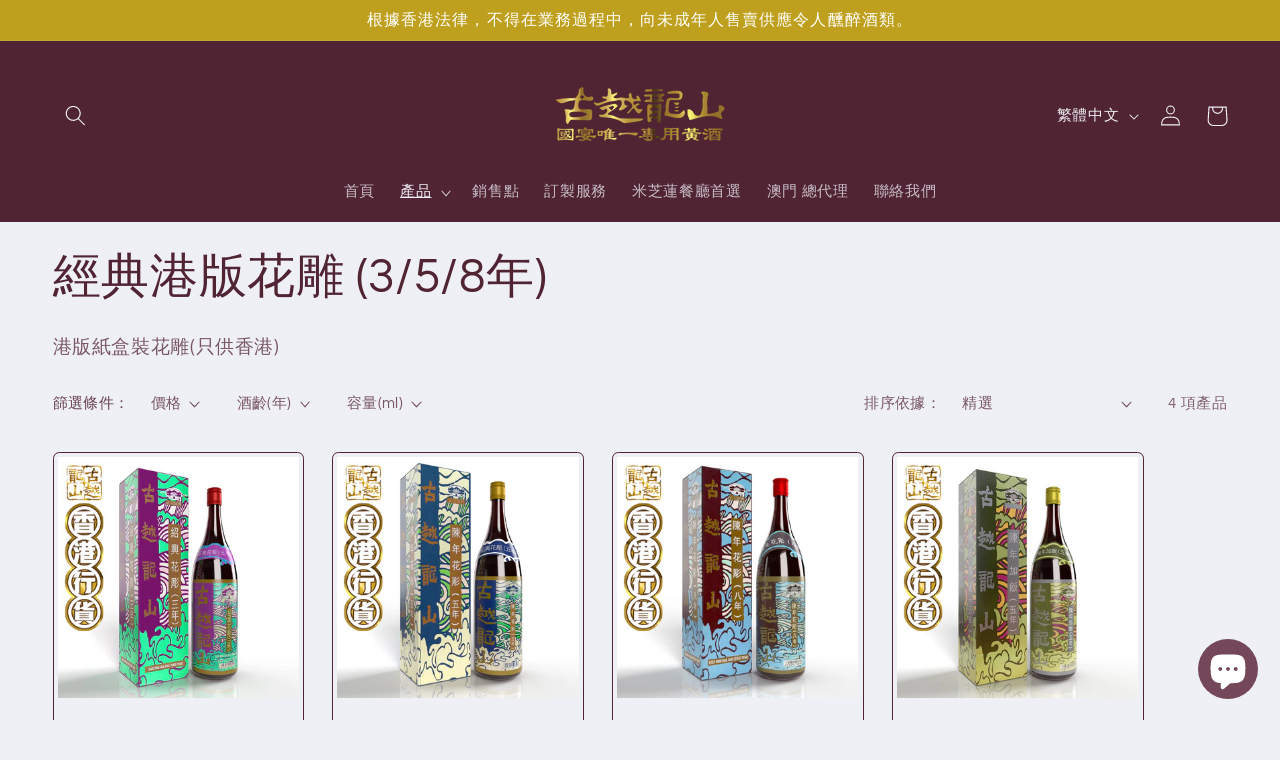

--- FILE ---
content_type: text/html; charset=utf-8
request_url: https://hkgyls.com.hk/collections/%E7%B6%93%E5%85%B8%E6%B8%AF%E7%89%88%E8%8A%B1%E9%9B%95-3-5-8%E5%B9%B4
body_size: 24968
content:
<!doctype html>
<html class="no-js" lang="zh-TW">
  <head>
    <meta charset="utf-8">
    <meta http-equiv="X-UA-Compatible" content="IE=edge">
    <meta name="viewport" content="width=device-width,initial-scale=1">
    <meta name="theme-color" content="">
    <link rel="canonical" href="https://hkgyls.com.hk/collections/%e7%b6%93%e5%85%b8%e6%b8%af%e7%89%88%e8%8a%b1%e9%9b%95-3-5-8%e5%b9%b4">
    <link rel="preconnect" href="https://cdn.shopify.com" crossorigin><link rel="icon" type="image/png" href="//hkgyls.com.hk/cdn/shop/files/ico.png?crop=center&height=32&v=1686907700&width=32"><link rel="preconnect" href="https://fonts.shopifycdn.com" crossorigin><title>
      經典港版花雕 (3/5/8年)
 &ndash; 香港古越龍山有限公司</title>

    
      <meta name="description" content="港版紙盒裝花雕(只供香港)">
    

    

<meta property="og:site_name" content="香港古越龍山有限公司">
<meta property="og:url" content="https://hkgyls.com.hk/collections/%e7%b6%93%e5%85%b8%e6%b8%af%e7%89%88%e8%8a%b1%e9%9b%95-3-5-8%e5%b9%b4">
<meta property="og:title" content="經典港版花雕 (3/5/8年)">
<meta property="og:type" content="website">
<meta property="og:description" content="港版紙盒裝花雕(只供香港)"><meta property="og:image" content="http://hkgyls.com.hk/cdn/shop/collections/paperbox_series.png?v=1685591043">
  <meta property="og:image:secure_url" content="https://hkgyls.com.hk/cdn/shop/collections/paperbox_series.png?v=1685591043">
  <meta property="og:image:width" content="300">
  <meta property="og:image:height" content="300"><meta name="twitter:card" content="summary_large_image">
<meta name="twitter:title" content="經典港版花雕 (3/5/8年)">
<meta name="twitter:description" content="港版紙盒裝花雕(只供香港)">


    <script src="//hkgyls.com.hk/cdn/shop/t/2/assets/constants.js?v=95358004781563950421685586689" defer="defer"></script>
    <script src="//hkgyls.com.hk/cdn/shop/t/2/assets/pubsub.js?v=2921868252632587581685586690" defer="defer"></script>
    <script src="//hkgyls.com.hk/cdn/shop/t/2/assets/global.js?v=127210358271191040921685586690" defer="defer"></script>
    <script>window.performance && window.performance.mark && window.performance.mark('shopify.content_for_header.start');</script><meta name="facebook-domain-verification" content="jlaqvag8qx4up6g15r5q6dv5d8ita5">
<meta id="shopify-digital-wallet" name="shopify-digital-wallet" content="/77203439920/digital_wallets/dialog">
<link rel="alternate" type="application/atom+xml" title="Feed" href="/collections/%E7%B6%93%E5%85%B8%E6%B8%AF%E7%89%88%E8%8A%B1%E9%9B%95-3-5-8%E5%B9%B4.atom" />
<link rel="alternate" hreflang="x-default" href="https://hkgyls.com.hk/collections/%E7%B6%93%E5%85%B8%E6%B8%AF%E7%89%88%E8%8A%B1%E9%9B%95-3-5-8%E5%B9%B4">
<link rel="alternate" hreflang="zh-Hant" href="https://hkgyls.com.hk/collections/%E7%B6%93%E5%85%B8%E6%B8%AF%E7%89%88%E8%8A%B1%E9%9B%95-3-5-8%E5%B9%B4">
<link rel="alternate" hreflang="en" href="https://hkgyls.com.hk/en/collections/%E7%B6%93%E5%85%B8%E6%B8%AF%E7%89%88%E8%8A%B1%E9%9B%95-3-5-8%E5%B9%B4">
<link rel="alternate" hreflang="zh-Hant-HK" href="https://hkgyls.com.hk/collections/%E7%B6%93%E5%85%B8%E6%B8%AF%E7%89%88%E8%8A%B1%E9%9B%95-3-5-8%E5%B9%B4">
<link rel="alternate" type="application/json+oembed" href="https://hkgyls.com.hk/collections/%e7%b6%93%e5%85%b8%e6%b8%af%e7%89%88%e8%8a%b1%e9%9b%95-3-5-8%e5%b9%b4.oembed">
<script async="async" src="/checkouts/internal/preloads.js?locale=zh-HK"></script>
<script id="shopify-features" type="application/json">{"accessToken":"f4ed2b546cab50f9b18f99b38ec4abac","betas":["rich-media-storefront-analytics"],"domain":"hkgyls.com.hk","predictiveSearch":false,"shopId":77203439920,"locale":"zh-tw"}</script>
<script>var Shopify = Shopify || {};
Shopify.shop = "xn-7orw2rl16b8bp.myshopify.com";
Shopify.locale = "zh-TW";
Shopify.currency = {"active":"HKD","rate":"1.0"};
Shopify.country = "HK";
Shopify.theme = {"name":"Refresh","id":151318233392,"schema_name":"Refresh","schema_version":"9.0.0","theme_store_id":1567,"role":"main"};
Shopify.theme.handle = "null";
Shopify.theme.style = {"id":null,"handle":null};
Shopify.cdnHost = "hkgyls.com.hk/cdn";
Shopify.routes = Shopify.routes || {};
Shopify.routes.root = "/";</script>
<script type="module">!function(o){(o.Shopify=o.Shopify||{}).modules=!0}(window);</script>
<script>!function(o){function n(){var o=[];function n(){o.push(Array.prototype.slice.apply(arguments))}return n.q=o,n}var t=o.Shopify=o.Shopify||{};t.loadFeatures=n(),t.autoloadFeatures=n()}(window);</script>
<script id="shop-js-analytics" type="application/json">{"pageType":"collection"}</script>
<script defer="defer" async type="module" src="//hkgyls.com.hk/cdn/shopifycloud/shop-js/modules/v2/client.init-shop-cart-sync_Bc1MqbDo.zh-TW.esm.js"></script>
<script defer="defer" async type="module" src="//hkgyls.com.hk/cdn/shopifycloud/shop-js/modules/v2/chunk.common_CAJPCU9u.esm.js"></script>
<script type="module">
  await import("//hkgyls.com.hk/cdn/shopifycloud/shop-js/modules/v2/client.init-shop-cart-sync_Bc1MqbDo.zh-TW.esm.js");
await import("//hkgyls.com.hk/cdn/shopifycloud/shop-js/modules/v2/chunk.common_CAJPCU9u.esm.js");

  window.Shopify.SignInWithShop?.initShopCartSync?.({"fedCMEnabled":true,"windoidEnabled":true});

</script>
<script id="__st">var __st={"a":77203439920,"offset":28800,"reqid":"d924aa97-658a-4b81-b41d-5b4ba13d070d-1768985618","pageurl":"hkgyls.com.hk\/collections\/%E7%B6%93%E5%85%B8%E6%B8%AF%E7%89%88%E8%8A%B1%E9%9B%95-3-5-8%E5%B9%B4","u":"e2ee5001765d","p":"collection","rtyp":"collection","rid":449503920432};</script>
<script>window.ShopifyPaypalV4VisibilityTracking = true;</script>
<script id="captcha-bootstrap">!function(){'use strict';const t='contact',e='account',n='new_comment',o=[[t,t],['blogs',n],['comments',n],[t,'customer']],c=[[e,'customer_login'],[e,'guest_login'],[e,'recover_customer_password'],[e,'create_customer']],r=t=>t.map((([t,e])=>`form[action*='/${t}']:not([data-nocaptcha='true']) input[name='form_type'][value='${e}']`)).join(','),a=t=>()=>t?[...document.querySelectorAll(t)].map((t=>t.form)):[];function s(){const t=[...o],e=r(t);return a(e)}const i='password',u='form_key',d=['recaptcha-v3-token','g-recaptcha-response','h-captcha-response',i],f=()=>{try{return window.sessionStorage}catch{return}},m='__shopify_v',_=t=>t.elements[u];function p(t,e,n=!1){try{const o=window.sessionStorage,c=JSON.parse(o.getItem(e)),{data:r}=function(t){const{data:e,action:n}=t;return t[m]||n?{data:e,action:n}:{data:t,action:n}}(c);for(const[e,n]of Object.entries(r))t.elements[e]&&(t.elements[e].value=n);n&&o.removeItem(e)}catch(o){console.error('form repopulation failed',{error:o})}}const l='form_type',E='cptcha';function T(t){t.dataset[E]=!0}const w=window,h=w.document,L='Shopify',v='ce_forms',y='captcha';let A=!1;((t,e)=>{const n=(g='f06e6c50-85a8-45c8-87d0-21a2b65856fe',I='https://cdn.shopify.com/shopifycloud/storefront-forms-hcaptcha/ce_storefront_forms_captcha_hcaptcha.v1.5.2.iife.js',D={infoText:'已受到 hCaptcha 保護',privacyText:'隱私',termsText:'條款'},(t,e,n)=>{const o=w[L][v],c=o.bindForm;if(c)return c(t,g,e,D).then(n);var r;o.q.push([[t,g,e,D],n]),r=I,A||(h.body.append(Object.assign(h.createElement('script'),{id:'captcha-provider',async:!0,src:r})),A=!0)});var g,I,D;w[L]=w[L]||{},w[L][v]=w[L][v]||{},w[L][v].q=[],w[L][y]=w[L][y]||{},w[L][y].protect=function(t,e){n(t,void 0,e),T(t)},Object.freeze(w[L][y]),function(t,e,n,w,h,L){const[v,y,A,g]=function(t,e,n){const i=e?o:[],u=t?c:[],d=[...i,...u],f=r(d),m=r(i),_=r(d.filter((([t,e])=>n.includes(e))));return[a(f),a(m),a(_),s()]}(w,h,L),I=t=>{const e=t.target;return e instanceof HTMLFormElement?e:e&&e.form},D=t=>v().includes(t);t.addEventListener('submit',(t=>{const e=I(t);if(!e)return;const n=D(e)&&!e.dataset.hcaptchaBound&&!e.dataset.recaptchaBound,o=_(e),c=g().includes(e)&&(!o||!o.value);(n||c)&&t.preventDefault(),c&&!n&&(function(t){try{if(!f())return;!function(t){const e=f();if(!e)return;const n=_(t);if(!n)return;const o=n.value;o&&e.removeItem(o)}(t);const e=Array.from(Array(32),(()=>Math.random().toString(36)[2])).join('');!function(t,e){_(t)||t.append(Object.assign(document.createElement('input'),{type:'hidden',name:u})),t.elements[u].value=e}(t,e),function(t,e){const n=f();if(!n)return;const o=[...t.querySelectorAll(`input[type='${i}']`)].map((({name:t})=>t)),c=[...d,...o],r={};for(const[a,s]of new FormData(t).entries())c.includes(a)||(r[a]=s);n.setItem(e,JSON.stringify({[m]:1,action:t.action,data:r}))}(t,e)}catch(e){console.error('failed to persist form',e)}}(e),e.submit())}));const S=(t,e)=>{t&&!t.dataset[E]&&(n(t,e.some((e=>e===t))),T(t))};for(const o of['focusin','change'])t.addEventListener(o,(t=>{const e=I(t);D(e)&&S(e,y())}));const B=e.get('form_key'),M=e.get(l),P=B&&M;t.addEventListener('DOMContentLoaded',(()=>{const t=y();if(P)for(const e of t)e.elements[l].value===M&&p(e,B);[...new Set([...A(),...v().filter((t=>'true'===t.dataset.shopifyCaptcha))])].forEach((e=>S(e,t)))}))}(h,new URLSearchParams(w.location.search),n,t,e,['guest_login'])})(!0,!0)}();</script>
<script integrity="sha256-4kQ18oKyAcykRKYeNunJcIwy7WH5gtpwJnB7kiuLZ1E=" data-source-attribution="shopify.loadfeatures" defer="defer" src="//hkgyls.com.hk/cdn/shopifycloud/storefront/assets/storefront/load_feature-a0a9edcb.js" crossorigin="anonymous"></script>
<script data-source-attribution="shopify.dynamic_checkout.dynamic.init">var Shopify=Shopify||{};Shopify.PaymentButton=Shopify.PaymentButton||{isStorefrontPortableWallets:!0,init:function(){window.Shopify.PaymentButton.init=function(){};var t=document.createElement("script");t.src="https://hkgyls.com.hk/cdn/shopifycloud/portable-wallets/latest/portable-wallets.zh-tw.js",t.type="module",document.head.appendChild(t)}};
</script>
<script data-source-attribution="shopify.dynamic_checkout.buyer_consent">
  function portableWalletsHideBuyerConsent(e){var t=document.getElementById("shopify-buyer-consent"),n=document.getElementById("shopify-subscription-policy-button");t&&n&&(t.classList.add("hidden"),t.setAttribute("aria-hidden","true"),n.removeEventListener("click",e))}function portableWalletsShowBuyerConsent(e){var t=document.getElementById("shopify-buyer-consent"),n=document.getElementById("shopify-subscription-policy-button");t&&n&&(t.classList.remove("hidden"),t.removeAttribute("aria-hidden"),n.addEventListener("click",e))}window.Shopify?.PaymentButton&&(window.Shopify.PaymentButton.hideBuyerConsent=portableWalletsHideBuyerConsent,window.Shopify.PaymentButton.showBuyerConsent=portableWalletsShowBuyerConsent);
</script>
<script data-source-attribution="shopify.dynamic_checkout.cart.bootstrap">document.addEventListener("DOMContentLoaded",(function(){function t(){return document.querySelector("shopify-accelerated-checkout-cart, shopify-accelerated-checkout")}if(t())Shopify.PaymentButton.init();else{new MutationObserver((function(e,n){t()&&(Shopify.PaymentButton.init(),n.disconnect())})).observe(document.body,{childList:!0,subtree:!0})}}));
</script>
<script id="sections-script" data-sections="header" defer="defer" src="//hkgyls.com.hk/cdn/shop/t/2/compiled_assets/scripts.js?v=172"></script>
<script>window.performance && window.performance.mark && window.performance.mark('shopify.content_for_header.end');</script>


    <style data-shopify>
      @font-face {
  font-family: Questrial;
  font-weight: 400;
  font-style: normal;
  font-display: swap;
  src: url("//hkgyls.com.hk/cdn/fonts/questrial/questrial_n4.66abac5d8209a647b4bf8089b0451928ef144c07.woff2") format("woff2"),
       url("//hkgyls.com.hk/cdn/fonts/questrial/questrial_n4.e86c53e77682db9bf4b0ee2dd71f214dc16adda4.woff") format("woff");
}

      
      
      
      @font-face {
  font-family: Questrial;
  font-weight: 400;
  font-style: normal;
  font-display: swap;
  src: url("//hkgyls.com.hk/cdn/fonts/questrial/questrial_n4.66abac5d8209a647b4bf8089b0451928ef144c07.woff2") format("woff2"),
       url("//hkgyls.com.hk/cdn/fonts/questrial/questrial_n4.e86c53e77682db9bf4b0ee2dd71f214dc16adda4.woff") format("woff");
}


      :root {
        --font-body-family: Questrial, sans-serif;
        --font-body-style: normal;
        --font-body-weight: 400;
        --font-body-weight-bold: 700;

        --font-heading-family: Questrial, sans-serif;
        --font-heading-style: normal;
        --font-heading-weight: 400;

        --font-body-scale: 1.05;
        --font-heading-scale: 1.1428571428571428;

        --color-base-text: 81, 36, 52;
        --color-shadow: 81, 36, 52;
        --color-base-background-1: 239, 240, 245;
        --color-base-background-2: 255, 255, 255;
        --color-base-solid-button-labels: 255, 255, 255;
        --color-base-outline-button-labels: 81, 36, 52;
        --color-base-accent-1: 191, 160, 30;
        --color-base-accent-2: 116, 72, 88;
        --payment-terms-background-color: #eff0f5;

        --gradient-base-background-1: #eff0f5;
        --gradient-base-background-2: #ffffff;
        --gradient-base-accent-1: #bfa01e;
        --gradient-base-accent-2: #744858;

        --media-padding: px;
        --media-border-opacity: 0.1;
        --media-border-width: 0px;
        --media-radius: 6px;
        --media-shadow-opacity: 0.0;
        --media-shadow-horizontal-offset: 0px;
        --media-shadow-vertical-offset: 4px;
        --media-shadow-blur-radius: 5px;
        --media-shadow-visible: 0;

        --page-width: 150rem;
        --page-width-margin: 0rem;

        --product-card-image-padding: 0.4rem;
        --product-card-corner-radius: 0.6rem;
        --product-card-text-alignment: left;
        --product-card-border-width: 0.1rem;
        --product-card-border-opacity: 1.0;
        --product-card-shadow-opacity: 0.0;
        --product-card-shadow-visible: 0;
        --product-card-shadow-horizontal-offset: 0.0rem;
        --product-card-shadow-vertical-offset: 0.4rem;
        --product-card-shadow-blur-radius: 0.5rem;

        --collection-card-image-padding: 0.6rem;
        --collection-card-corner-radius: 0.6rem;
        --collection-card-text-alignment: left;
        --collection-card-border-width: 0.1rem;
        --collection-card-border-opacity: 1.0;
        --collection-card-shadow-opacity: 0.0;
        --collection-card-shadow-visible: 0;
        --collection-card-shadow-horizontal-offset: 0.0rem;
        --collection-card-shadow-vertical-offset: 0.4rem;
        --collection-card-shadow-blur-radius: 0.5rem;

        --blog-card-image-padding: 1.6rem;
        --blog-card-corner-radius: 1.8rem;
        --blog-card-text-alignment: left;
        --blog-card-border-width: 0.1rem;
        --blog-card-border-opacity: 1.0;
        --blog-card-shadow-opacity: 0.0;
        --blog-card-shadow-visible: 0;
        --blog-card-shadow-horizontal-offset: 0.0rem;
        --blog-card-shadow-vertical-offset: 0.4rem;
        --blog-card-shadow-blur-radius: 0.5rem;

        --badge-corner-radius: 0.0rem;

        --popup-border-width: 1px;
        --popup-border-opacity: 0.1;
        --popup-corner-radius: 18px;
        --popup-shadow-opacity: 0.0;
        --popup-shadow-horizontal-offset: 0px;
        --popup-shadow-vertical-offset: 4px;
        --popup-shadow-blur-radius: 5px;

        --drawer-border-width: 0px;
        --drawer-border-opacity: 0.1;
        --drawer-shadow-opacity: 0.0;
        --drawer-shadow-horizontal-offset: 0px;
        --drawer-shadow-vertical-offset: 4px;
        --drawer-shadow-blur-radius: 5px;

        --spacing-sections-desktop: 0px;
        --spacing-sections-mobile: 0px;

        --grid-desktop-vertical-spacing: 28px;
        --grid-desktop-horizontal-spacing: 28px;
        --grid-mobile-vertical-spacing: 14px;
        --grid-mobile-horizontal-spacing: 14px;

        --text-boxes-border-opacity: 0.1;
        --text-boxes-border-width: 0px;
        --text-boxes-radius: 6px;
        --text-boxes-shadow-opacity: 0.0;
        --text-boxes-shadow-visible: 0;
        --text-boxes-shadow-horizontal-offset: 0px;
        --text-boxes-shadow-vertical-offset: 4px;
        --text-boxes-shadow-blur-radius: 5px;

        --buttons-radius: 6px;
        --buttons-radius-outset: 7px;
        --buttons-border-width: 1px;
        --buttons-border-opacity: 1.0;
        --buttons-shadow-opacity: 0.0;
        --buttons-shadow-visible: 0;
        --buttons-shadow-horizontal-offset: 0px;
        --buttons-shadow-vertical-offset: 4px;
        --buttons-shadow-blur-radius: 5px;
        --buttons-border-offset: 0.3px;

        --inputs-radius: 26px;
        --inputs-border-width: 1px;
        --inputs-border-opacity: 0.55;
        --inputs-shadow-opacity: 0.0;
        --inputs-shadow-horizontal-offset: 0px;
        --inputs-margin-offset: 0px;
        --inputs-shadow-vertical-offset: 4px;
        --inputs-shadow-blur-radius: 5px;
        --inputs-radius-outset: 27px;

        --variant-pills-radius: 40px;
        --variant-pills-border-width: 1px;
        --variant-pills-border-opacity: 0.55;
        --variant-pills-shadow-opacity: 0.0;
        --variant-pills-shadow-horizontal-offset: 0px;
        --variant-pills-shadow-vertical-offset: 4px;
        --variant-pills-shadow-blur-radius: 5px;
      }

      *,
      *::before,
      *::after {
        box-sizing: inherit;
      }

      html {
        box-sizing: border-box;
        font-size: calc(var(--font-body-scale) * 62.5%);
        height: 100%;
      }

      body {
        display: grid;
        grid-template-rows: auto auto 1fr auto;
        grid-template-columns: 100%;
        min-height: 100%;
        margin: 0;
        font-size: 1.5rem;
        letter-spacing: 0.06rem;
        line-height: calc(1 + 0.8 / var(--font-body-scale));
        font-family: var(--font-body-family);
        font-style: var(--font-body-style);
        font-weight: var(--font-body-weight);
      }

      @media screen and (min-width: 750px) {
        body {
          font-size: 1.6rem;
        }
      }
    </style>

    <link href="//hkgyls.com.hk/cdn/shop/t/2/assets/base.css?v=140624990073879848751685586688" rel="stylesheet" type="text/css" media="all" />
<link rel="preload" as="font" href="//hkgyls.com.hk/cdn/fonts/questrial/questrial_n4.66abac5d8209a647b4bf8089b0451928ef144c07.woff2" type="font/woff2" crossorigin><link rel="preload" as="font" href="//hkgyls.com.hk/cdn/fonts/questrial/questrial_n4.66abac5d8209a647b4bf8089b0451928ef144c07.woff2" type="font/woff2" crossorigin><link rel="stylesheet" href="//hkgyls.com.hk/cdn/shop/t/2/assets/component-predictive-search.css?v=85913294783299393391685586689" media="print" onload="this.media='all'"><script>document.documentElement.className = document.documentElement.className.replace('no-js', 'js');
    if (Shopify.designMode) {
      document.documentElement.classList.add('shopify-design-mode');
    }
    </script>
  <script src="https://cdn.shopify.com/extensions/e8878072-2f6b-4e89-8082-94b04320908d/inbox-1254/assets/inbox-chat-loader.js" type="text/javascript" defer="defer"></script>
<link href="https://monorail-edge.shopifysvc.com" rel="dns-prefetch">
<script>(function(){if ("sendBeacon" in navigator && "performance" in window) {try {var session_token_from_headers = performance.getEntriesByType('navigation')[0].serverTiming.find(x => x.name == '_s').description;} catch {var session_token_from_headers = undefined;}var session_cookie_matches = document.cookie.match(/_shopify_s=([^;]*)/);var session_token_from_cookie = session_cookie_matches && session_cookie_matches.length === 2 ? session_cookie_matches[1] : "";var session_token = session_token_from_headers || session_token_from_cookie || "";function handle_abandonment_event(e) {var entries = performance.getEntries().filter(function(entry) {return /monorail-edge.shopifysvc.com/.test(entry.name);});if (!window.abandonment_tracked && entries.length === 0) {window.abandonment_tracked = true;var currentMs = Date.now();var navigation_start = performance.timing.navigationStart;var payload = {shop_id: 77203439920,url: window.location.href,navigation_start,duration: currentMs - navigation_start,session_token,page_type: "collection"};window.navigator.sendBeacon("https://monorail-edge.shopifysvc.com/v1/produce", JSON.stringify({schema_id: "online_store_buyer_site_abandonment/1.1",payload: payload,metadata: {event_created_at_ms: currentMs,event_sent_at_ms: currentMs}}));}}window.addEventListener('pagehide', handle_abandonment_event);}}());</script>
<script id="web-pixels-manager-setup">(function e(e,d,r,n,o){if(void 0===o&&(o={}),!Boolean(null===(a=null===(i=window.Shopify)||void 0===i?void 0:i.analytics)||void 0===a?void 0:a.replayQueue)){var i,a;window.Shopify=window.Shopify||{};var t=window.Shopify;t.analytics=t.analytics||{};var s=t.analytics;s.replayQueue=[],s.publish=function(e,d,r){return s.replayQueue.push([e,d,r]),!0};try{self.performance.mark("wpm:start")}catch(e){}var l=function(){var e={modern:/Edge?\/(1{2}[4-9]|1[2-9]\d|[2-9]\d{2}|\d{4,})\.\d+(\.\d+|)|Firefox\/(1{2}[4-9]|1[2-9]\d|[2-9]\d{2}|\d{4,})\.\d+(\.\d+|)|Chrom(ium|e)\/(9{2}|\d{3,})\.\d+(\.\d+|)|(Maci|X1{2}).+ Version\/(15\.\d+|(1[6-9]|[2-9]\d|\d{3,})\.\d+)([,.]\d+|)( \(\w+\)|)( Mobile\/\w+|) Safari\/|Chrome.+OPR\/(9{2}|\d{3,})\.\d+\.\d+|(CPU[ +]OS|iPhone[ +]OS|CPU[ +]iPhone|CPU IPhone OS|CPU iPad OS)[ +]+(15[._]\d+|(1[6-9]|[2-9]\d|\d{3,})[._]\d+)([._]\d+|)|Android:?[ /-](13[3-9]|1[4-9]\d|[2-9]\d{2}|\d{4,})(\.\d+|)(\.\d+|)|Android.+Firefox\/(13[5-9]|1[4-9]\d|[2-9]\d{2}|\d{4,})\.\d+(\.\d+|)|Android.+Chrom(ium|e)\/(13[3-9]|1[4-9]\d|[2-9]\d{2}|\d{4,})\.\d+(\.\d+|)|SamsungBrowser\/([2-9]\d|\d{3,})\.\d+/,legacy:/Edge?\/(1[6-9]|[2-9]\d|\d{3,})\.\d+(\.\d+|)|Firefox\/(5[4-9]|[6-9]\d|\d{3,})\.\d+(\.\d+|)|Chrom(ium|e)\/(5[1-9]|[6-9]\d|\d{3,})\.\d+(\.\d+|)([\d.]+$|.*Safari\/(?![\d.]+ Edge\/[\d.]+$))|(Maci|X1{2}).+ Version\/(10\.\d+|(1[1-9]|[2-9]\d|\d{3,})\.\d+)([,.]\d+|)( \(\w+\)|)( Mobile\/\w+|) Safari\/|Chrome.+OPR\/(3[89]|[4-9]\d|\d{3,})\.\d+\.\d+|(CPU[ +]OS|iPhone[ +]OS|CPU[ +]iPhone|CPU IPhone OS|CPU iPad OS)[ +]+(10[._]\d+|(1[1-9]|[2-9]\d|\d{3,})[._]\d+)([._]\d+|)|Android:?[ /-](13[3-9]|1[4-9]\d|[2-9]\d{2}|\d{4,})(\.\d+|)(\.\d+|)|Mobile Safari.+OPR\/([89]\d|\d{3,})\.\d+\.\d+|Android.+Firefox\/(13[5-9]|1[4-9]\d|[2-9]\d{2}|\d{4,})\.\d+(\.\d+|)|Android.+Chrom(ium|e)\/(13[3-9]|1[4-9]\d|[2-9]\d{2}|\d{4,})\.\d+(\.\d+|)|Android.+(UC? ?Browser|UCWEB|U3)[ /]?(15\.([5-9]|\d{2,})|(1[6-9]|[2-9]\d|\d{3,})\.\d+)\.\d+|SamsungBrowser\/(5\.\d+|([6-9]|\d{2,})\.\d+)|Android.+MQ{2}Browser\/(14(\.(9|\d{2,})|)|(1[5-9]|[2-9]\d|\d{3,})(\.\d+|))(\.\d+|)|K[Aa][Ii]OS\/(3\.\d+|([4-9]|\d{2,})\.\d+)(\.\d+|)/},d=e.modern,r=e.legacy,n=navigator.userAgent;return n.match(d)?"modern":n.match(r)?"legacy":"unknown"}(),u="modern"===l?"modern":"legacy",c=(null!=n?n:{modern:"",legacy:""})[u],f=function(e){return[e.baseUrl,"/wpm","/b",e.hashVersion,"modern"===e.buildTarget?"m":"l",".js"].join("")}({baseUrl:d,hashVersion:r,buildTarget:u}),m=function(e){var d=e.version,r=e.bundleTarget,n=e.surface,o=e.pageUrl,i=e.monorailEndpoint;return{emit:function(e){var a=e.status,t=e.errorMsg,s=(new Date).getTime(),l=JSON.stringify({metadata:{event_sent_at_ms:s},events:[{schema_id:"web_pixels_manager_load/3.1",payload:{version:d,bundle_target:r,page_url:o,status:a,surface:n,error_msg:t},metadata:{event_created_at_ms:s}}]});if(!i)return console&&console.warn&&console.warn("[Web Pixels Manager] No Monorail endpoint provided, skipping logging."),!1;try{return self.navigator.sendBeacon.bind(self.navigator)(i,l)}catch(e){}var u=new XMLHttpRequest;try{return u.open("POST",i,!0),u.setRequestHeader("Content-Type","text/plain"),u.send(l),!0}catch(e){return console&&console.warn&&console.warn("[Web Pixels Manager] Got an unhandled error while logging to Monorail."),!1}}}}({version:r,bundleTarget:l,surface:e.surface,pageUrl:self.location.href,monorailEndpoint:e.monorailEndpoint});try{o.browserTarget=l,function(e){var d=e.src,r=e.async,n=void 0===r||r,o=e.onload,i=e.onerror,a=e.sri,t=e.scriptDataAttributes,s=void 0===t?{}:t,l=document.createElement("script"),u=document.querySelector("head"),c=document.querySelector("body");if(l.async=n,l.src=d,a&&(l.integrity=a,l.crossOrigin="anonymous"),s)for(var f in s)if(Object.prototype.hasOwnProperty.call(s,f))try{l.dataset[f]=s[f]}catch(e){}if(o&&l.addEventListener("load",o),i&&l.addEventListener("error",i),u)u.appendChild(l);else{if(!c)throw new Error("Did not find a head or body element to append the script");c.appendChild(l)}}({src:f,async:!0,onload:function(){if(!function(){var e,d;return Boolean(null===(d=null===(e=window.Shopify)||void 0===e?void 0:e.analytics)||void 0===d?void 0:d.initialized)}()){var d=window.webPixelsManager.init(e)||void 0;if(d){var r=window.Shopify.analytics;r.replayQueue.forEach((function(e){var r=e[0],n=e[1],o=e[2];d.publishCustomEvent(r,n,o)})),r.replayQueue=[],r.publish=d.publishCustomEvent,r.visitor=d.visitor,r.initialized=!0}}},onerror:function(){return m.emit({status:"failed",errorMsg:"".concat(f," has failed to load")})},sri:function(e){var d=/^sha384-[A-Za-z0-9+/=]+$/;return"string"==typeof e&&d.test(e)}(c)?c:"",scriptDataAttributes:o}),m.emit({status:"loading"})}catch(e){m.emit({status:"failed",errorMsg:(null==e?void 0:e.message)||"Unknown error"})}}})({shopId: 77203439920,storefrontBaseUrl: "https://hkgyls.com.hk",extensionsBaseUrl: "https://extensions.shopifycdn.com/cdn/shopifycloud/web-pixels-manager",monorailEndpoint: "https://monorail-edge.shopifysvc.com/unstable/produce_batch",surface: "storefront-renderer",enabledBetaFlags: ["2dca8a86"],webPixelsConfigList: [{"id":"750027056","configuration":"{\"config\":\"{\\\"pixel_id\\\":\\\"G-GXEVYNG4RB\\\",\\\"gtag_events\\\":[{\\\"type\\\":\\\"purchase\\\",\\\"action_label\\\":\\\"G-GXEVYNG4RB\\\"},{\\\"type\\\":\\\"page_view\\\",\\\"action_label\\\":\\\"G-GXEVYNG4RB\\\"},{\\\"type\\\":\\\"view_item\\\",\\\"action_label\\\":\\\"G-GXEVYNG4RB\\\"},{\\\"type\\\":\\\"search\\\",\\\"action_label\\\":\\\"G-GXEVYNG4RB\\\"},{\\\"type\\\":\\\"add_to_cart\\\",\\\"action_label\\\":\\\"G-GXEVYNG4RB\\\"},{\\\"type\\\":\\\"begin_checkout\\\",\\\"action_label\\\":\\\"G-GXEVYNG4RB\\\"},{\\\"type\\\":\\\"add_payment_info\\\",\\\"action_label\\\":\\\"G-GXEVYNG4RB\\\"}],\\\"enable_monitoring_mode\\\":false}\"}","eventPayloadVersion":"v1","runtimeContext":"OPEN","scriptVersion":"b2a88bafab3e21179ed38636efcd8a93","type":"APP","apiClientId":1780363,"privacyPurposes":[],"dataSharingAdjustments":{"protectedCustomerApprovalScopes":["read_customer_address","read_customer_email","read_customer_name","read_customer_personal_data","read_customer_phone"]}},{"id":"261751088","configuration":"{\"pixel_id\":\"1482092245932872\",\"pixel_type\":\"facebook_pixel\",\"metaapp_system_user_token\":\"-\"}","eventPayloadVersion":"v1","runtimeContext":"OPEN","scriptVersion":"ca16bc87fe92b6042fbaa3acc2fbdaa6","type":"APP","apiClientId":2329312,"privacyPurposes":["ANALYTICS","MARKETING","SALE_OF_DATA"],"dataSharingAdjustments":{"protectedCustomerApprovalScopes":["read_customer_address","read_customer_email","read_customer_name","read_customer_personal_data","read_customer_phone"]}},{"id":"shopify-app-pixel","configuration":"{}","eventPayloadVersion":"v1","runtimeContext":"STRICT","scriptVersion":"0450","apiClientId":"shopify-pixel","type":"APP","privacyPurposes":["ANALYTICS","MARKETING"]},{"id":"shopify-custom-pixel","eventPayloadVersion":"v1","runtimeContext":"LAX","scriptVersion":"0450","apiClientId":"shopify-pixel","type":"CUSTOM","privacyPurposes":["ANALYTICS","MARKETING"]}],isMerchantRequest: false,initData: {"shop":{"name":"香港古越龍山有限公司","paymentSettings":{"currencyCode":"HKD"},"myshopifyDomain":"xn-7orw2rl16b8bp.myshopify.com","countryCode":"HK","storefrontUrl":"https:\/\/hkgyls.com.hk"},"customer":null,"cart":null,"checkout":null,"productVariants":[],"purchasingCompany":null},},"https://hkgyls.com.hk/cdn","fcfee988w5aeb613cpc8e4bc33m6693e112",{"modern":"","legacy":""},{"shopId":"77203439920","storefrontBaseUrl":"https:\/\/hkgyls.com.hk","extensionBaseUrl":"https:\/\/extensions.shopifycdn.com\/cdn\/shopifycloud\/web-pixels-manager","surface":"storefront-renderer","enabledBetaFlags":"[\"2dca8a86\"]","isMerchantRequest":"false","hashVersion":"fcfee988w5aeb613cpc8e4bc33m6693e112","publish":"custom","events":"[[\"page_viewed\",{}],[\"collection_viewed\",{\"collection\":{\"id\":\"449503920432\",\"title\":\"經典港版花雕 (3\/5\/8年)\",\"productVariants\":[{\"price\":{\"amount\":52.0,\"currencyCode\":\"HKD\"},\"product\":{\"title\":\"古越龍山 - 陳年紹興花雕酒三年 [640ml]\",\"vendor\":\"古越龍山\",\"id\":\"8383195545904\",\"untranslatedTitle\":\"古越龍山 - 陳年紹興花雕酒三年 [640ml]\",\"url\":\"\/products\/%E5%8F%A4%E8%B6%8A%E9%BE%8D%E5%B1%B1-%E9%99%B3%E5%B9%B4%E7%B4%B9%E8%88%88%E8%8A%B1%E9%9B%95%E9%85%92%E4%B8%89%E5%B9%B4\",\"type\":\"\"},\"id\":\"45294401880368\",\"image\":{\"src\":\"\/\/hkgyls.com.hk\/cdn\/shop\/files\/3yr_x1_c1d4b940-ad4f-4c66-a903-d021c6814466.jpg?v=1686119896\"},\"sku\":\"190410\",\"title\":\"Default Title\",\"untranslatedTitle\":\"Default Title\"},{\"price\":{\"amount\":92.0,\"currencyCode\":\"HKD\"},\"product\":{\"title\":\"古越龍山 - 陳年紹興花雕酒五年 [750ml]\",\"vendor\":\"古越龍山\",\"id\":\"8383189745968\",\"untranslatedTitle\":\"古越龍山 - 陳年紹興花雕酒五年 [750ml]\",\"url\":\"\/products\/%E5%8F%A4%E8%B6%8A%E9%BE%8D%E5%B1%B1-%E9%99%B3%E5%B9%B4%E7%B4%B9%E8%88%88%E8%8A%B1%E9%9B%95%E9%85%92%E4%BA%94%E5%B9%B4\",\"type\":\"\"},\"id\":\"45294381629744\",\"image\":{\"src\":\"\/\/hkgyls.com.hk\/cdn\/shop\/files\/5yr_paperbox.jpg?v=1686119802\"},\"sku\":\"190106\",\"title\":\"Default Title\",\"untranslatedTitle\":\"Default Title\"},{\"price\":{\"amount\":138.0,\"currencyCode\":\"HKD\"},\"product\":{\"title\":\"古越龍山 - 陳年紹興花雕酒八年 [640ml]\",\"vendor\":\"古越龍山\",\"id\":\"8383174607152\",\"untranslatedTitle\":\"古越龍山 - 陳年紹興花雕酒八年 [640ml]\",\"url\":\"\/products\/%E5%8F%A4%E8%B6%8A%E9%BE%8D%E5%B1%B1-%E9%99%B3%E5%B9%B4%E7%B4%B9%E8%88%88%E8%8A%B1%E9%9B%95%E9%85%92%E5%85%AB%E5%B9%B4\",\"type\":\"\"},\"id\":\"45294333231408\",\"image\":{\"src\":\"\/\/hkgyls.com.hk\/cdn\/shop\/files\/8yr_x1_ca76a293-2bd1-4aac-9dd1-94dc25a4bd75.jpg?v=1686119567\"},\"sku\":\"190380\",\"title\":\"Default Title\",\"untranslatedTitle\":\"Default Title\"},{\"price\":{\"amount\":88.0,\"currencyCode\":\"HKD\"},\"product\":{\"title\":\"古越龍山 - 陳年紹興加飯酒五年 [750ml]\",\"vendor\":\"古越龍山\",\"id\":\"8406921085232\",\"untranslatedTitle\":\"古越龍山 - 陳年紹興加飯酒五年 [750ml]\",\"url\":\"\/products\/%E5%8F%A4%E8%B6%8A%E9%BE%8D%E5%B1%B1-%E9%99%B3%E5%B9%B4%E7%B4%B9%E8%88%88%E5%8A%A0%E9%A3%AF%E9%85%92%E4%BA%94%E5%B9%B4-750ml\",\"type\":\"\"},\"id\":\"45391451717936\",\"image\":{\"src\":\"\/\/hkgyls.com.hk\/cdn\/shop\/files\/5jia.jpg?v=1686970726\"},\"sku\":\"190090\",\"title\":\"Default Title\",\"untranslatedTitle\":\"Default Title\"}]}}]]"});</script><script>
  window.ShopifyAnalytics = window.ShopifyAnalytics || {};
  window.ShopifyAnalytics.meta = window.ShopifyAnalytics.meta || {};
  window.ShopifyAnalytics.meta.currency = 'HKD';
  var meta = {"products":[{"id":8383195545904,"gid":"gid:\/\/shopify\/Product\/8383195545904","vendor":"古越龍山","type":"","handle":"古越龍山-陳年紹興花雕酒三年","variants":[{"id":45294401880368,"price":5200,"name":"古越龍山 - 陳年紹興花雕酒三年 [640ml]","public_title":null,"sku":"190410"}],"remote":false},{"id":8383189745968,"gid":"gid:\/\/shopify\/Product\/8383189745968","vendor":"古越龍山","type":"","handle":"古越龍山-陳年紹興花雕酒五年","variants":[{"id":45294381629744,"price":9200,"name":"古越龍山 - 陳年紹興花雕酒五年 [750ml]","public_title":null,"sku":"190106"}],"remote":false},{"id":8383174607152,"gid":"gid:\/\/shopify\/Product\/8383174607152","vendor":"古越龍山","type":"","handle":"古越龍山-陳年紹興花雕酒八年","variants":[{"id":45294333231408,"price":13800,"name":"古越龍山 - 陳年紹興花雕酒八年 [640ml]","public_title":null,"sku":"190380"}],"remote":false},{"id":8406921085232,"gid":"gid:\/\/shopify\/Product\/8406921085232","vendor":"古越龍山","type":"","handle":"古越龍山-陳年紹興加飯酒五年-750ml","variants":[{"id":45391451717936,"price":8800,"name":"古越龍山 - 陳年紹興加飯酒五年 [750ml]","public_title":null,"sku":"190090"}],"remote":false}],"page":{"pageType":"collection","resourceType":"collection","resourceId":449503920432,"requestId":"d924aa97-658a-4b81-b41d-5b4ba13d070d-1768985618"}};
  for (var attr in meta) {
    window.ShopifyAnalytics.meta[attr] = meta[attr];
  }
</script>
<script class="analytics">
  (function () {
    var customDocumentWrite = function(content) {
      var jquery = null;

      if (window.jQuery) {
        jquery = window.jQuery;
      } else if (window.Checkout && window.Checkout.$) {
        jquery = window.Checkout.$;
      }

      if (jquery) {
        jquery('body').append(content);
      }
    };

    var hasLoggedConversion = function(token) {
      if (token) {
        return document.cookie.indexOf('loggedConversion=' + token) !== -1;
      }
      return false;
    }

    var setCookieIfConversion = function(token) {
      if (token) {
        var twoMonthsFromNow = new Date(Date.now());
        twoMonthsFromNow.setMonth(twoMonthsFromNow.getMonth() + 2);

        document.cookie = 'loggedConversion=' + token + '; expires=' + twoMonthsFromNow;
      }
    }

    var trekkie = window.ShopifyAnalytics.lib = window.trekkie = window.trekkie || [];
    if (trekkie.integrations) {
      return;
    }
    trekkie.methods = [
      'identify',
      'page',
      'ready',
      'track',
      'trackForm',
      'trackLink'
    ];
    trekkie.factory = function(method) {
      return function() {
        var args = Array.prototype.slice.call(arguments);
        args.unshift(method);
        trekkie.push(args);
        return trekkie;
      };
    };
    for (var i = 0; i < trekkie.methods.length; i++) {
      var key = trekkie.methods[i];
      trekkie[key] = trekkie.factory(key);
    }
    trekkie.load = function(config) {
      trekkie.config = config || {};
      trekkie.config.initialDocumentCookie = document.cookie;
      var first = document.getElementsByTagName('script')[0];
      var script = document.createElement('script');
      script.type = 'text/javascript';
      script.onerror = function(e) {
        var scriptFallback = document.createElement('script');
        scriptFallback.type = 'text/javascript';
        scriptFallback.onerror = function(error) {
                var Monorail = {
      produce: function produce(monorailDomain, schemaId, payload) {
        var currentMs = new Date().getTime();
        var event = {
          schema_id: schemaId,
          payload: payload,
          metadata: {
            event_created_at_ms: currentMs,
            event_sent_at_ms: currentMs
          }
        };
        return Monorail.sendRequest("https://" + monorailDomain + "/v1/produce", JSON.stringify(event));
      },
      sendRequest: function sendRequest(endpointUrl, payload) {
        // Try the sendBeacon API
        if (window && window.navigator && typeof window.navigator.sendBeacon === 'function' && typeof window.Blob === 'function' && !Monorail.isIos12()) {
          var blobData = new window.Blob([payload], {
            type: 'text/plain'
          });

          if (window.navigator.sendBeacon(endpointUrl, blobData)) {
            return true;
          } // sendBeacon was not successful

        } // XHR beacon

        var xhr = new XMLHttpRequest();

        try {
          xhr.open('POST', endpointUrl);
          xhr.setRequestHeader('Content-Type', 'text/plain');
          xhr.send(payload);
        } catch (e) {
          console.log(e);
        }

        return false;
      },
      isIos12: function isIos12() {
        return window.navigator.userAgent.lastIndexOf('iPhone; CPU iPhone OS 12_') !== -1 || window.navigator.userAgent.lastIndexOf('iPad; CPU OS 12_') !== -1;
      }
    };
    Monorail.produce('monorail-edge.shopifysvc.com',
      'trekkie_storefront_load_errors/1.1',
      {shop_id: 77203439920,
      theme_id: 151318233392,
      app_name: "storefront",
      context_url: window.location.href,
      source_url: "//hkgyls.com.hk/cdn/s/trekkie.storefront.cd680fe47e6c39ca5d5df5f0a32d569bc48c0f27.min.js"});

        };
        scriptFallback.async = true;
        scriptFallback.src = '//hkgyls.com.hk/cdn/s/trekkie.storefront.cd680fe47e6c39ca5d5df5f0a32d569bc48c0f27.min.js';
        first.parentNode.insertBefore(scriptFallback, first);
      };
      script.async = true;
      script.src = '//hkgyls.com.hk/cdn/s/trekkie.storefront.cd680fe47e6c39ca5d5df5f0a32d569bc48c0f27.min.js';
      first.parentNode.insertBefore(script, first);
    };
    trekkie.load(
      {"Trekkie":{"appName":"storefront","development":false,"defaultAttributes":{"shopId":77203439920,"isMerchantRequest":null,"themeId":151318233392,"themeCityHash":"13855266658985121979","contentLanguage":"zh-TW","currency":"HKD","eventMetadataId":"8e3b4118-a427-4450-b402-f55f64071c4d"},"isServerSideCookieWritingEnabled":true,"monorailRegion":"shop_domain","enabledBetaFlags":["65f19447"]},"Session Attribution":{},"S2S":{"facebookCapiEnabled":true,"source":"trekkie-storefront-renderer","apiClientId":580111}}
    );

    var loaded = false;
    trekkie.ready(function() {
      if (loaded) return;
      loaded = true;

      window.ShopifyAnalytics.lib = window.trekkie;

      var originalDocumentWrite = document.write;
      document.write = customDocumentWrite;
      try { window.ShopifyAnalytics.merchantGoogleAnalytics.call(this); } catch(error) {};
      document.write = originalDocumentWrite;

      window.ShopifyAnalytics.lib.page(null,{"pageType":"collection","resourceType":"collection","resourceId":449503920432,"requestId":"d924aa97-658a-4b81-b41d-5b4ba13d070d-1768985618","shopifyEmitted":true});

      var match = window.location.pathname.match(/checkouts\/(.+)\/(thank_you|post_purchase)/)
      var token = match? match[1]: undefined;
      if (!hasLoggedConversion(token)) {
        setCookieIfConversion(token);
        window.ShopifyAnalytics.lib.track("Viewed Product Category",{"currency":"HKD","category":"Collection: 經典港版花雕-3-5-8年","collectionName":"經典港版花雕-3-5-8年","collectionId":449503920432,"nonInteraction":true},undefined,undefined,{"shopifyEmitted":true});
      }
    });


        var eventsListenerScript = document.createElement('script');
        eventsListenerScript.async = true;
        eventsListenerScript.src = "//hkgyls.com.hk/cdn/shopifycloud/storefront/assets/shop_events_listener-3da45d37.js";
        document.getElementsByTagName('head')[0].appendChild(eventsListenerScript);

})();</script>
<script
  defer
  src="https://hkgyls.com.hk/cdn/shopifycloud/perf-kit/shopify-perf-kit-3.0.4.min.js"
  data-application="storefront-renderer"
  data-shop-id="77203439920"
  data-render-region="gcp-us-central1"
  data-page-type="collection"
  data-theme-instance-id="151318233392"
  data-theme-name="Refresh"
  data-theme-version="9.0.0"
  data-monorail-region="shop_domain"
  data-resource-timing-sampling-rate="10"
  data-shs="true"
  data-shs-beacon="true"
  data-shs-export-with-fetch="true"
  data-shs-logs-sample-rate="1"
  data-shs-beacon-endpoint="https://hkgyls.com.hk/api/collect"
></script>
</head>

  <body class="gradient">
    <a class="skip-to-content-link button visually-hidden" href="#MainContent">
      跳至內容
    </a>

<script src="//hkgyls.com.hk/cdn/shop/t/2/assets/cart.js?v=21876159511507192261685586688" defer="defer"></script>

<style>
  .drawer {
    visibility: hidden;
  }
</style>

<cart-drawer class="drawer is-empty">
  <div id="CartDrawer" class="cart-drawer">
    <div id="CartDrawer-Overlay" class="cart-drawer__overlay"></div>
    <div
      class="drawer__inner"
      role="dialog"
      aria-modal="true"
      aria-label="您的購物車"
      tabindex="-1"
    ><div class="drawer__inner-empty">
          <div class="cart-drawer__warnings center">
            <div class="cart-drawer__empty-content">
              <h2 class="cart__empty-text">您的購物車是空的</h2>
              <button
                class="drawer__close"
                type="button"
                onclick="this.closest('cart-drawer').close()"
                aria-label="關閉"
              >
                <svg
  xmlns="http://www.w3.org/2000/svg"
  aria-hidden="true"
  focusable="false"
  class="icon icon-close"
  fill="none"
  viewBox="0 0 18 17"
>
  <path d="M.865 15.978a.5.5 0 00.707.707l7.433-7.431 7.579 7.282a.501.501 0 00.846-.37.5.5 0 00-.153-.351L9.712 8.546l7.417-7.416a.5.5 0 10-.707-.708L8.991 7.853 1.413.573a.5.5 0 10-.693.72l7.563 7.268-7.418 7.417z" fill="currentColor">
</svg>

              </button>
              <a href="/collections/all" class="button">
                繼續購物
              </a><p class="cart__login-title h3">是否有帳號？</p>
                <p class="cart__login-paragraph">
                  <a href="https://shopify.com/77203439920/account?locale=zh-TW&region_country=HK" class="link underlined-link">登入</a>以加速結帳。
                </p></div>
          </div></div><div class="drawer__header">
        <h2 class="drawer__heading">您的購物車</h2>
        <button
          class="drawer__close"
          type="button"
          onclick="this.closest('cart-drawer').close()"
          aria-label="關閉"
        >
          <svg
  xmlns="http://www.w3.org/2000/svg"
  aria-hidden="true"
  focusable="false"
  class="icon icon-close"
  fill="none"
  viewBox="0 0 18 17"
>
  <path d="M.865 15.978a.5.5 0 00.707.707l7.433-7.431 7.579 7.282a.501.501 0 00.846-.37.5.5 0 00-.153-.351L9.712 8.546l7.417-7.416a.5.5 0 10-.707-.708L8.991 7.853 1.413.573a.5.5 0 10-.693.72l7.563 7.268-7.418 7.417z" fill="currentColor">
</svg>

        </button>
      </div>
      <cart-drawer-items
        
          class=" is-empty"
        
      >
        <form
          action="/cart"
          id="CartDrawer-Form"
          class="cart__contents cart-drawer__form"
          method="post"
        >
          <div id="CartDrawer-CartItems" class="drawer__contents js-contents"><p id="CartDrawer-LiveRegionText" class="visually-hidden" role="status"></p>
            <p id="CartDrawer-LineItemStatus" class="visually-hidden" aria-hidden="true" role="status">
              載入中......
            </p>
          </div>
          <div id="CartDrawer-CartErrors" role="alert"></div>
        </form>
      </cart-drawer-items>
      <div class="drawer__footer"><!-- Start blocks -->
        <!-- Subtotals -->

        <div class="cart-drawer__footer" >
          <div class="totals" role="status">
            <h2 class="totals__subtotal">小計</h2>
            <p class="totals__subtotal-value">HK$0.00</p>
          </div>

          <div></div>

          <small class="tax-note caption-large rte">結帳時計算稅金和運費
</small>
        </div>

        <!-- CTAs -->

        <div class="cart__ctas" >
          <noscript>
            <button type="submit" class="cart__update-button button button--secondary" form="CartDrawer-Form">
              更新
            </button>
          </noscript>

          <button
            type="submit"
            id="CartDrawer-Checkout"
            class="cart__checkout-button button"
            name="checkout"
            form="CartDrawer-Form"
            
              disabled
            
          >
            結帳
          </button>
        </div>
      </div>
    </div>
  </div>
</cart-drawer>

<script>
  document.addEventListener('DOMContentLoaded', function () {
    function isIE() {
      const ua = window.navigator.userAgent;
      const msie = ua.indexOf('MSIE ');
      const trident = ua.indexOf('Trident/');

      return msie > 0 || trident > 0;
    }

    if (!isIE()) return;
    const cartSubmitInput = document.createElement('input');
    cartSubmitInput.setAttribute('name', 'checkout');
    cartSubmitInput.setAttribute('type', 'hidden');
    document.querySelector('#cart').appendChild(cartSubmitInput);
    document.querySelector('#checkout').addEventListener('click', function (event) {
      document.querySelector('#cart').submit();
    });
  });
</script>
<!-- BEGIN sections: header-group -->
<div id="shopify-section-sections--19374808138032__announcement-bar" class="shopify-section shopify-section-group-header-group announcement-bar-section"><div class="announcement-bar color-accent-1 gradient" role="region" aria-label="公告" ><div class="page-width">
                <p class="announcement-bar__message center h5">
                  <span>根據香港法律，不得在業務過程中，向未成年人售賣供應令人醺醉酒類。</span></p>
              </div></div>
</div><div id="shopify-section-sections--19374808138032__header" class="shopify-section shopify-section-group-header-group section-header"><link rel="stylesheet" href="//hkgyls.com.hk/cdn/shop/t/2/assets/component-list-menu.css?v=151968516119678728991685586689" media="print" onload="this.media='all'">
<link rel="stylesheet" href="//hkgyls.com.hk/cdn/shop/t/2/assets/component-search.css?v=184225813856820874251685586689" media="print" onload="this.media='all'">
<link rel="stylesheet" href="//hkgyls.com.hk/cdn/shop/t/2/assets/component-menu-drawer.css?v=94074963897493609391685586689" media="print" onload="this.media='all'">
<link rel="stylesheet" href="//hkgyls.com.hk/cdn/shop/t/2/assets/component-cart-notification.css?v=108833082844665799571685586688" media="print" onload="this.media='all'">
<link rel="stylesheet" href="//hkgyls.com.hk/cdn/shop/t/2/assets/component-cart-items.css?v=29412722223528841861685586688" media="print" onload="this.media='all'"><link rel="stylesheet" href="//hkgyls.com.hk/cdn/shop/t/2/assets/component-price.css?v=65402837579211014041685586689" media="print" onload="this.media='all'">
  <link rel="stylesheet" href="//hkgyls.com.hk/cdn/shop/t/2/assets/component-loading-overlay.css?v=167310470843593579841685586689" media="print" onload="this.media='all'"><link rel="stylesheet" href="//hkgyls.com.hk/cdn/shop/t/2/assets/component-mega-menu.css?v=106454108107686398031685586689" media="print" onload="this.media='all'">
  <noscript><link href="//hkgyls.com.hk/cdn/shop/t/2/assets/component-mega-menu.css?v=106454108107686398031685586689" rel="stylesheet" type="text/css" media="all" /></noscript><link href="//hkgyls.com.hk/cdn/shop/t/2/assets/component-localization-form.css?v=173603692892863148811685586689" rel="stylesheet" type="text/css" media="all" />
<link href="//hkgyls.com.hk/cdn/shop/t/2/assets/component-cart-drawer.css?v=35930391193938886121685586688" rel="stylesheet" type="text/css" media="all" />
  <link href="//hkgyls.com.hk/cdn/shop/t/2/assets/component-cart.css?v=61086454150987525971685586688" rel="stylesheet" type="text/css" media="all" />
  <link href="//hkgyls.com.hk/cdn/shop/t/2/assets/component-totals.css?v=86168756436424464851685586689" rel="stylesheet" type="text/css" media="all" />
  <link href="//hkgyls.com.hk/cdn/shop/t/2/assets/component-price.css?v=65402837579211014041685586689" rel="stylesheet" type="text/css" media="all" />
  <link href="//hkgyls.com.hk/cdn/shop/t/2/assets/component-discounts.css?v=152760482443307489271685586688" rel="stylesheet" type="text/css" media="all" />
  <link href="//hkgyls.com.hk/cdn/shop/t/2/assets/component-loading-overlay.css?v=167310470843593579841685586689" rel="stylesheet" type="text/css" media="all" />
<noscript><link href="//hkgyls.com.hk/cdn/shop/t/2/assets/component-list-menu.css?v=151968516119678728991685586689" rel="stylesheet" type="text/css" media="all" /></noscript>
<noscript><link href="//hkgyls.com.hk/cdn/shop/t/2/assets/component-search.css?v=184225813856820874251685586689" rel="stylesheet" type="text/css" media="all" /></noscript>
<noscript><link href="//hkgyls.com.hk/cdn/shop/t/2/assets/component-menu-drawer.css?v=94074963897493609391685586689" rel="stylesheet" type="text/css" media="all" /></noscript>
<noscript><link href="//hkgyls.com.hk/cdn/shop/t/2/assets/component-cart-notification.css?v=108833082844665799571685586688" rel="stylesheet" type="text/css" media="all" /></noscript>
<noscript><link href="//hkgyls.com.hk/cdn/shop/t/2/assets/component-cart-items.css?v=29412722223528841861685586688" rel="stylesheet" type="text/css" media="all" /></noscript>

<style>
  header-drawer {
    justify-self: start;
    margin-left: -1.2rem;
  }@media screen and (min-width: 990px) {
      header-drawer {
        display: none;
      }
    }.menu-drawer-container {
    display: flex;
  }

  .list-menu {
    list-style: none;
    padding: 0;
    margin: 0;
  }

  .list-menu--inline {
    display: inline-flex;
    flex-wrap: wrap;
  }

  summary.list-menu__item {
    padding-right: 2.7rem;
  }

  .list-menu__item {
    display: flex;
    align-items: center;
    line-height: calc(1 + 0.3 / var(--font-body-scale));
  }

  .list-menu__item--link {
    text-decoration: none;
    padding-bottom: 1rem;
    padding-top: 1rem;
    line-height: calc(1 + 0.8 / var(--font-body-scale));
  }

  @media screen and (min-width: 750px) {
    .list-menu__item--link {
      padding-bottom: 0.5rem;
      padding-top: 0.5rem;
    }
  }
</style><style data-shopify>.header {
    padding-top: 10px;
    padding-bottom: 4px;
  }

  .section-header {
    position: sticky; /* This is for fixing a Safari z-index issue. PR #2147 */
    margin-bottom: 0px;
  }

  @media screen and (min-width: 750px) {
    .section-header {
      margin-bottom: 0px;
    }
  }

  @media screen and (min-width: 990px) {
    .header {
      padding-top: 20px;
      padding-bottom: 8px;
    }
  }</style><script src="//hkgyls.com.hk/cdn/shop/t/2/assets/details-disclosure.js?v=153497636716254413831685586689" defer="defer"></script>
<script src="//hkgyls.com.hk/cdn/shop/t/2/assets/details-modal.js?v=4511761896672669691685586689" defer="defer"></script>
<script src="//hkgyls.com.hk/cdn/shop/t/2/assets/cart-notification.js?v=160453272920806432391685586688" defer="defer"></script>
<script src="//hkgyls.com.hk/cdn/shop/t/2/assets/search-form.js?v=113639710312857635801685586690" defer="defer"></script><script src="//hkgyls.com.hk/cdn/shop/t/2/assets/cart-drawer.js?v=44260131999403604181685586688" defer="defer"></script><script src="//hkgyls.com.hk/cdn/shop/t/2/assets/localization-form.js?v=131562513936691783521685586690" defer="defer"></script><svg xmlns="http://www.w3.org/2000/svg" class="hidden">
  <symbol id="icon-search" viewbox="0 0 18 19" fill="none">
    <path fill-rule="evenodd" clip-rule="evenodd" d="M11.03 11.68A5.784 5.784 0 112.85 3.5a5.784 5.784 0 018.18 8.18zm.26 1.12a6.78 6.78 0 11.72-.7l5.4 5.4a.5.5 0 11-.71.7l-5.41-5.4z" fill="currentColor"/>
  </symbol>

  <symbol id="icon-reset" class="icon icon-close"  fill="none" viewBox="0 0 18 18" stroke="currentColor">
    <circle r="8.5" cy="9" cx="9" stroke-opacity="0.2"/>
    <path d="M6.82972 6.82915L1.17193 1.17097" stroke-linecap="round" stroke-linejoin="round" transform="translate(5 5)"/>
    <path d="M1.22896 6.88502L6.77288 1.11523" stroke-linecap="round" stroke-linejoin="round" transform="translate(5 5)"/>
  </symbol>

  <symbol id="icon-close" class="icon icon-close" fill="none" viewBox="0 0 18 17">
    <path d="M.865 15.978a.5.5 0 00.707.707l7.433-7.431 7.579 7.282a.501.501 0 00.846-.37.5.5 0 00-.153-.351L9.712 8.546l7.417-7.416a.5.5 0 10-.707-.708L8.991 7.853 1.413.573a.5.5 0 10-.693.72l7.563 7.268-7.418 7.417z" fill="currentColor">
  </symbol>
</svg><sticky-header data-sticky-type="on-scroll-up" class="header-wrapper color-inverse gradient">
  <header class="header header--top-center header--mobile-center page-width header--has-menu"><header-drawer data-breakpoint="tablet">
        <details id="Details-menu-drawer-container" class="menu-drawer-container">
          <summary class="header__icon header__icon--menu header__icon--summary link focus-inset" aria-label="選單">
            <span>
              <svg
  xmlns="http://www.w3.org/2000/svg"
  aria-hidden="true"
  focusable="false"
  class="icon icon-hamburger"
  fill="none"
  viewBox="0 0 18 16"
>
  <path d="M1 .5a.5.5 0 100 1h15.71a.5.5 0 000-1H1zM.5 8a.5.5 0 01.5-.5h15.71a.5.5 0 010 1H1A.5.5 0 01.5 8zm0 7a.5.5 0 01.5-.5h15.71a.5.5 0 010 1H1a.5.5 0 01-.5-.5z" fill="currentColor">
</svg>

              <svg
  xmlns="http://www.w3.org/2000/svg"
  aria-hidden="true"
  focusable="false"
  class="icon icon-close"
  fill="none"
  viewBox="0 0 18 17"
>
  <path d="M.865 15.978a.5.5 0 00.707.707l7.433-7.431 7.579 7.282a.501.501 0 00.846-.37.5.5 0 00-.153-.351L9.712 8.546l7.417-7.416a.5.5 0 10-.707-.708L8.991 7.853 1.413.573a.5.5 0 10-.693.72l7.563 7.268-7.418 7.417z" fill="currentColor">
</svg>

            </span>
          </summary>
          <div id="menu-drawer" class="gradient menu-drawer motion-reduce" tabindex="-1">
            <div class="menu-drawer__inner-container">
              <div class="menu-drawer__navigation-container">
                <nav class="menu-drawer__navigation">
                  <ul class="menu-drawer__menu has-submenu list-menu" role="list"><li><a href="/" class="menu-drawer__menu-item list-menu__item link link--text focus-inset">
                            首頁
                          </a></li><li><details id="Details-menu-drawer-menu-item-2">
                            <summary class="menu-drawer__menu-item list-menu__item link link--text focus-inset menu-drawer__menu-item--active">
                              產品
                              <svg
  viewBox="0 0 14 10"
  fill="none"
  aria-hidden="true"
  focusable="false"
  class="icon icon-arrow"
  xmlns="http://www.w3.org/2000/svg"
>
  <path fill-rule="evenodd" clip-rule="evenodd" d="M8.537.808a.5.5 0 01.817-.162l4 4a.5.5 0 010 .708l-4 4a.5.5 0 11-.708-.708L11.793 5.5H1a.5.5 0 010-1h10.793L8.646 1.354a.5.5 0 01-.109-.546z" fill="currentColor">
</svg>

                              <svg aria-hidden="true" focusable="false" class="icon icon-caret" viewBox="0 0 10 6">
  <path fill-rule="evenodd" clip-rule="evenodd" d="M9.354.646a.5.5 0 00-.708 0L5 4.293 1.354.646a.5.5 0 00-.708.708l4 4a.5.5 0 00.708 0l4-4a.5.5 0 000-.708z" fill="currentColor">
</svg>

                            </summary>
                            <div id="link-產品" class="menu-drawer__submenu has-submenu gradient motion-reduce" tabindex="-1">
                              <div class="menu-drawer__inner-submenu">
                                <button class="menu-drawer__close-button link link--text focus-inset" aria-expanded="true">
                                  <svg
  viewBox="0 0 14 10"
  fill="none"
  aria-hidden="true"
  focusable="false"
  class="icon icon-arrow"
  xmlns="http://www.w3.org/2000/svg"
>
  <path fill-rule="evenodd" clip-rule="evenodd" d="M8.537.808a.5.5 0 01.817-.162l4 4a.5.5 0 010 .708l-4 4a.5.5 0 11-.708-.708L11.793 5.5H1a.5.5 0 010-1h10.793L8.646 1.354a.5.5 0 01-.109-.546z" fill="currentColor">
</svg>

                                  產品
                                </button>
                                <ul class="menu-drawer__menu list-menu" role="list" tabindex="-1"><li><a href="/collections/%E6%89%80%E6%9C%89%E7%94%A2%E5%93%81" class="menu-drawer__menu-item link link--text list-menu__item focus-inset">
                                          所有產品
                                        </a></li><li><a href="/collections/%E5%9C%8B%E9%87%801959%E7%B3%BB%E5%88%97" class="menu-drawer__menu-item link link--text list-menu__item focus-inset">
                                          國釀1959系列
                                        </a></li><li><a href="/collections/%E5%B9%B4%E4%BB%BD%E5%BA%AB%E8%97%8F" class="menu-drawer__menu-item link link--text list-menu__item focus-inset">
                                          年份庫藏
                                        </a></li><li><a href="/collections/%E7%B6%93%E5%85%B8%E6%B8%AF%E7%89%88%E8%8A%B1%E9%9B%95-3-5-8%E5%B9%B4" class="menu-drawer__menu-item link link--text list-menu__item focus-inset menu-drawer__menu-item--active" aria-current="page">
                                          經典港版花雕
                                        </a></li><li><a href="/collections/%E4%BA%BA%E6%B0%A3%E5%BB%9A%E9%85%92" class="menu-drawer__menu-item link link--text list-menu__item focus-inset">
                                          人氣廚酒
                                        </a></li><li><a href="/collections/%E5%A5%B3%E5%85%92%E7%B4%85%E7%B3%BB%E5%88%97" class="menu-drawer__menu-item link link--text list-menu__item focus-inset">
                                          女兒紅系列
                                        </a></li><li><a href="/collections/%E5%A3%87%E8%A3%9D%E8%8A%B1%E9%9B%95%E7%B3%BB%E5%88%97" class="menu-drawer__menu-item link link--text list-menu__item focus-inset">
                                          壇裝花雕系列
                                        </a></li><li><a href="/collections/%E9%86%89%E5%A5%BD%E5%91%B3%E5%8D%B3%E9%A3%9F%E8%8A%B1%E9%9B%95%E5%B0%8F%E9%A3%9F" class="menu-drawer__menu-item link link--text list-menu__item focus-inset">
                                          醉好味即食花雕小食
                                        </a></li><li><a href="/collections/%E7%89%B9%E5%88%A5%E7%89%88%E8%8A%B1%E9%9B%95" class="menu-drawer__menu-item link link--text list-menu__item focus-inset">
                                          特別版花雕
                                        </a></li><li><a href="/collections/%E5%85%B6%E4%BB%96%E7%94%A2%E5%93%81" class="menu-drawer__menu-item link link--text list-menu__item focus-inset">
                                          其他產品
                                        </a></li></ul>
                              </div>
                            </div>
                          </details></li><li><a href="/pages/%E9%8A%B7%E5%94%AE%E5%BA%97" class="menu-drawer__menu-item list-menu__item link link--text focus-inset">
                            銷售點
                          </a></li><li><a href="/pages/%E5%B7%A5%E8%97%9D%E8%8A%B1%E9%9B%95%E8%A8%82%E8%A3%BD" class="menu-drawer__menu-item list-menu__item link link--text focus-inset">
                            訂製服務
                          </a></li><li><a href="/pages/%E7%B1%B3%E8%8A%9D%E8%93%AE%E9%A4%90%E5%BB%B3%E9%A6%96%E9%81%B8" class="menu-drawer__menu-item list-menu__item link link--text focus-inset">
                            米芝蓮餐廳首選
                          </a></li><li><a href="/pages/%E6%BE%B3%E9%96%80-%E7%B8%BD%E4%BB%A3%E7%90%86" class="menu-drawer__menu-item list-menu__item link link--text focus-inset">
                            澳門 總代理
                          </a></li><li><a href="/pages/contact" class="menu-drawer__menu-item list-menu__item link link--text focus-inset">
                            聯絡我們
                          </a></li></ul>
                </nav>
                <div class="menu-drawer__utility-links"><a href="https://shopify.com/77203439920/account?locale=zh-TW&region_country=HK" class="menu-drawer__account link focus-inset h5 medium-hide large-up-hide">
                      <svg
  xmlns="http://www.w3.org/2000/svg"
  aria-hidden="true"
  focusable="false"
  class="icon icon-account"
  fill="none"
  viewBox="0 0 18 19"
>
  <path fill-rule="evenodd" clip-rule="evenodd" d="M6 4.5a3 3 0 116 0 3 3 0 01-6 0zm3-4a4 4 0 100 8 4 4 0 000-8zm5.58 12.15c1.12.82 1.83 2.24 1.91 4.85H1.51c.08-2.6.79-4.03 1.9-4.85C4.66 11.75 6.5 11.5 9 11.5s4.35.26 5.58 1.15zM9 10.5c-2.5 0-4.65.24-6.17 1.35C1.27 12.98.5 14.93.5 18v.5h17V18c0-3.07-.77-5.02-2.33-6.15-1.52-1.1-3.67-1.35-6.17-1.35z" fill="currentColor">
</svg>

登入</a><div class="menu-drawer__localization header__localization">
<localization-form><form method="post" action="/localization" id="HeaderLanguageMobileForm" accept-charset="UTF-8" class="localization-form" enctype="multipart/form-data"><input type="hidden" name="form_type" value="localization" /><input type="hidden" name="utf8" value="✓" /><input type="hidden" name="_method" value="put" /><input type="hidden" name="return_to" value="/collections/%E7%B6%93%E5%85%B8%E6%B8%AF%E7%89%88%E8%8A%B1%E9%9B%95-3-5-8%E5%B9%B4" /><div class="no-js-hidden">
                              <h2 class="visually-hidden" id="HeaderLanguageMobileLabel">語言</h2><div class="disclosure">
  <button
    type="button"
    class="disclosure__button localization-form__select localization-selector link link--text caption-large"
    aria-expanded="false"
    aria-controls="HeaderLanguageMobileList"
    aria-describedby="HeaderLanguageMobileLabel"
  >
    <span>繁體中文</span>
    <svg aria-hidden="true" focusable="false" class="icon icon-caret" viewBox="0 0 10 6">
  <path fill-rule="evenodd" clip-rule="evenodd" d="M9.354.646a.5.5 0 00-.708 0L5 4.293 1.354.646a.5.5 0 00-.708.708l4 4a.5.5 0 00.708 0l4-4a.5.5 0 000-.708z" fill="currentColor">
</svg>

  </button>
  <div class="disclosure__list-wrapper" hidden>
    <ul id="HeaderLanguageMobileList" role="list" class="disclosure__list list-unstyled"><li class="disclosure__item" tabindex="-1">
          <a
            class="link link--text disclosure__link caption-large disclosure__link--active focus-inset"
            href="#"
            hreflang="zh-TW"
            lang="zh-TW"
            
              aria-current="true"
            
            data-value="zh-TW"
          >
            繁體中文
          </a>
        </li><li class="disclosure__item" tabindex="-1">
          <a
            class="link link--text disclosure__link caption-large focus-inset"
            href="#"
            hreflang="en"
            lang="en"
            
            data-value="en"
          >
            English
          </a>
        </li></ul>
  </div>
</div>
<input type="hidden" name="locale_code" value="zh-TW">
</div></form></localization-form></div><ul class="list list-social list-unstyled" role="list"><li class="list-social__item">
                        <a href="https://www.facebook.com/hkgyls/" class="list-social__link link"><svg aria-hidden="true" focusable="false" class="icon icon-facebook" viewBox="0 0 18 18">
  <path fill="currentColor" d="M16.42.61c.27 0 .5.1.69.28.19.2.28.42.28.7v15.44c0 .27-.1.5-.28.69a.94.94 0 01-.7.28h-4.39v-6.7h2.25l.31-2.65h-2.56v-1.7c0-.4.1-.72.28-.93.18-.2.5-.32 1-.32h1.37V3.35c-.6-.06-1.27-.1-2.01-.1-1.01 0-1.83.3-2.45.9-.62.6-.93 1.44-.93 2.53v1.97H7.04v2.65h2.24V18H.98c-.28 0-.5-.1-.7-.28a.94.94 0 01-.28-.7V1.59c0-.27.1-.5.28-.69a.94.94 0 01.7-.28h15.44z">
</svg>
<span class="visually-hidden">Facebook</span>
                        </a>
                      </li><li class="list-social__item">
                        <a href="https://www.instagram.com/guyuelongshan_hk/" class="list-social__link link"><svg aria-hidden="true" focusable="false" class="icon icon-instagram" viewBox="0 0 18 18">
  <path fill="currentColor" d="M8.77 1.58c2.34 0 2.62.01 3.54.05.86.04 1.32.18 1.63.3.41.17.7.35 1.01.66.3.3.5.6.65 1 .12.32.27.78.3 1.64.05.92.06 1.2.06 3.54s-.01 2.62-.05 3.54a4.79 4.79 0 01-.3 1.63c-.17.41-.35.7-.66 1.01-.3.3-.6.5-1.01.66-.31.12-.77.26-1.63.3-.92.04-1.2.05-3.54.05s-2.62 0-3.55-.05a4.79 4.79 0 01-1.62-.3c-.42-.16-.7-.35-1.01-.66-.31-.3-.5-.6-.66-1a4.87 4.87 0 01-.3-1.64c-.04-.92-.05-1.2-.05-3.54s0-2.62.05-3.54c.04-.86.18-1.32.3-1.63.16-.41.35-.7.66-1.01.3-.3.6-.5 1-.65.32-.12.78-.27 1.63-.3.93-.05 1.2-.06 3.55-.06zm0-1.58C6.39 0 6.09.01 5.15.05c-.93.04-1.57.2-2.13.4-.57.23-1.06.54-1.55 1.02C1 1.96.7 2.45.46 3.02c-.22.56-.37 1.2-.4 2.13C0 6.1 0 6.4 0 8.77s.01 2.68.05 3.61c.04.94.2 1.57.4 2.13.23.58.54 1.07 1.02 1.56.49.48.98.78 1.55 1.01.56.22 1.2.37 2.13.4.94.05 1.24.06 3.62.06 2.39 0 2.68-.01 3.62-.05.93-.04 1.57-.2 2.13-.41a4.27 4.27 0 001.55-1.01c.49-.49.79-.98 1.01-1.56.22-.55.37-1.19.41-2.13.04-.93.05-1.23.05-3.61 0-2.39 0-2.68-.05-3.62a6.47 6.47 0 00-.4-2.13 4.27 4.27 0 00-1.02-1.55A4.35 4.35 0 0014.52.46a6.43 6.43 0 00-2.13-.41A69 69 0 008.77 0z"/>
  <path fill="currentColor" d="M8.8 4a4.5 4.5 0 100 9 4.5 4.5 0 000-9zm0 7.43a2.92 2.92 0 110-5.85 2.92 2.92 0 010 5.85zM13.43 5a1.05 1.05 0 100-2.1 1.05 1.05 0 000 2.1z">
</svg>
<span class="visually-hidden">Instagram</span>
                        </a>
                      </li><li class="list-social__item">
                        <a href="https://www.youtube.com/channel/UCrM8mV8YYisHC8bKf-6F2pQ" class="list-social__link link"><svg aria-hidden="true" focusable="false" class="icon icon-youtube" viewBox="0 0 100 70">
  <path d="M98 11c2 7.7 2 24 2 24s0 16.3-2 24a12.5 12.5 0 01-9 9c-7.7 2-39 2-39 2s-31.3 0-39-2a12.5 12.5 0 01-9-9c-2-7.7-2-24-2-24s0-16.3 2-24c1.2-4.4 4.6-7.8 9-9 7.7-2 39-2 39-2s31.3 0 39 2c4.4 1.2 7.8 4.6 9 9zM40 50l26-15-26-15v30z" fill="currentColor">
</svg>
<span class="visually-hidden">YouTube</span>
                        </a>
                      </li></ul>
                </div>
              </div>
            </div>
          </div>
        </details>
      </header-drawer><details-modal class="header__search">
        <details>
          <summary class="header__icon header__icon--search header__icon--summary link focus-inset modal__toggle" aria-haspopup="dialog" aria-label="搜尋">
            <span>
              <svg class="modal__toggle-open icon icon-search" aria-hidden="true" focusable="false">
                <use href="#icon-search">
              </svg>
              <svg class="modal__toggle-close icon icon-close" aria-hidden="true" focusable="false">
                <use href="#icon-close">
              </svg>
            </span>
          </summary>
          <div class="search-modal modal__content gradient" role="dialog" aria-modal="true" aria-label="搜尋">
            <div class="modal-overlay"></div>
            <div class="search-modal__content search-modal__content-bottom" tabindex="-1"><predictive-search class="search-modal__form" data-loading-text="載入中......"><form action="/search" method="get" role="search" class="search search-modal__form">
                    <div class="field">
                      <input class="search__input field__input"
                        id="Search-In-Modal-1"
                        type="search"
                        name="q"
                        value=""
                        placeholder="搜尋"role="combobox"
                          aria-expanded="false"
                          aria-owns="predictive-search-results"
                          aria-controls="predictive-search-results"
                          aria-haspopup="listbox"
                          aria-autocomplete="list"
                          autocorrect="off"
                          autocomplete="off"
                          autocapitalize="off"
                          spellcheck="false">
                      <label class="field__label" for="Search-In-Modal-1">搜尋</label>
                      <input type="hidden" name="options[prefix]" value="last">
                      <button type="reset" class="reset__button field__button hidden" aria-label="清除搜尋詞彙">
                        <svg class="icon icon-close" aria-hidden="true" focusable="false">
                          <use xlink:href="#icon-reset">
                        </svg>
                      </button>
                      <button class="search__button field__button" aria-label="搜尋">
                        <svg class="icon icon-search" aria-hidden="true" focusable="false">
                          <use href="#icon-search">
                        </svg>
                      </button>
                    </div><div class="predictive-search predictive-search--header" tabindex="-1" data-predictive-search>
                        <div class="predictive-search__loading-state">
                          <svg aria-hidden="true" focusable="false" class="spinner" viewBox="0 0 66 66" xmlns="http://www.w3.org/2000/svg">
                            <circle class="path" fill="none" stroke-width="6" cx="33" cy="33" r="30"></circle>
                          </svg>
                        </div>
                      </div>

                      <span class="predictive-search-status visually-hidden" role="status" aria-hidden="true"></span></form></predictive-search><button type="button" class="modal__close-button link link--text focus-inset" aria-label="關閉">
                <svg class="icon icon-close" aria-hidden="true" focusable="false">
                  <use href="#icon-close">
                </svg>
              </button>
            </div>
          </div>
        </details>
      </details-modal><a href="/" class="header__heading-link link link--text focus-inset"><div class="header__heading-logo-wrapper">
                
                <img src="//hkgyls.com.hk/cdn/shop/files/logo_horizontal.png?v=1685591949&amp;width=600" alt="香港古越龍山有限公司" srcset="//hkgyls.com.hk/cdn/shop/files/logo_horizontal.png?v=1685591949&amp;width=180 180w, //hkgyls.com.hk/cdn/shop/files/logo_horizontal.png?v=1685591949&amp;width=270 270w, //hkgyls.com.hk/cdn/shop/files/logo_horizontal.png?v=1685591949&amp;width=360 360w" width="180" height="94.2" loading="eager" class="header__heading-logo motion-reduce" sizes="(max-width: 360px) 50vw, 180px">
              </div></a><nav class="header__inline-menu">
          <ul class="list-menu list-menu--inline" role="list"><li><a href="/" class="header__menu-item list-menu__item link link--text focus-inset">
                    <span>首頁</span>
                  </a></li><li><header-menu>
                    <details id="Details-HeaderMenu-2" class="mega-menu">
                      <summary class="header__menu-item list-menu__item link focus-inset">
                        <span class="header__active-menu-item">產品</span>
                        <svg aria-hidden="true" focusable="false" class="icon icon-caret" viewBox="0 0 10 6">
  <path fill-rule="evenodd" clip-rule="evenodd" d="M9.354.646a.5.5 0 00-.708 0L5 4.293 1.354.646a.5.5 0 00-.708.708l4 4a.5.5 0 00.708 0l4-4a.5.5 0 000-.708z" fill="currentColor">
</svg>

                      </summary>
                      <div id="MegaMenu-Content-2" class="mega-menu__content gradient motion-reduce global-settings-popup" tabindex="-1">
                        <ul class="mega-menu__list page-width mega-menu__list--condensed" role="list"><li>
                              <a href="/collections/%E6%89%80%E6%9C%89%E7%94%A2%E5%93%81" class="mega-menu__link mega-menu__link--level-2 link">
                                所有產品
                              </a></li><li>
                              <a href="/collections/%E5%9C%8B%E9%87%801959%E7%B3%BB%E5%88%97" class="mega-menu__link mega-menu__link--level-2 link">
                                國釀1959系列
                              </a></li><li>
                              <a href="/collections/%E5%B9%B4%E4%BB%BD%E5%BA%AB%E8%97%8F" class="mega-menu__link mega-menu__link--level-2 link">
                                年份庫藏
                              </a></li><li>
                              <a href="/collections/%E7%B6%93%E5%85%B8%E6%B8%AF%E7%89%88%E8%8A%B1%E9%9B%95-3-5-8%E5%B9%B4" class="mega-menu__link mega-menu__link--level-2 link mega-menu__link--active" aria-current="page">
                                經典港版花雕
                              </a></li><li>
                              <a href="/collections/%E4%BA%BA%E6%B0%A3%E5%BB%9A%E9%85%92" class="mega-menu__link mega-menu__link--level-2 link">
                                人氣廚酒
                              </a></li><li>
                              <a href="/collections/%E5%A5%B3%E5%85%92%E7%B4%85%E7%B3%BB%E5%88%97" class="mega-menu__link mega-menu__link--level-2 link">
                                女兒紅系列
                              </a></li><li>
                              <a href="/collections/%E5%A3%87%E8%A3%9D%E8%8A%B1%E9%9B%95%E7%B3%BB%E5%88%97" class="mega-menu__link mega-menu__link--level-2 link">
                                壇裝花雕系列
                              </a></li><li>
                              <a href="/collections/%E9%86%89%E5%A5%BD%E5%91%B3%E5%8D%B3%E9%A3%9F%E8%8A%B1%E9%9B%95%E5%B0%8F%E9%A3%9F" class="mega-menu__link mega-menu__link--level-2 link">
                                醉好味即食花雕小食
                              </a></li><li>
                              <a href="/collections/%E7%89%B9%E5%88%A5%E7%89%88%E8%8A%B1%E9%9B%95" class="mega-menu__link mega-menu__link--level-2 link">
                                特別版花雕
                              </a></li><li>
                              <a href="/collections/%E5%85%B6%E4%BB%96%E7%94%A2%E5%93%81" class="mega-menu__link mega-menu__link--level-2 link">
                                其他產品
                              </a></li></ul>
                      </div>
                    </details>
                  </header-menu></li><li><a href="/pages/%E9%8A%B7%E5%94%AE%E5%BA%97" class="header__menu-item list-menu__item link link--text focus-inset">
                    <span>銷售點</span>
                  </a></li><li><a href="/pages/%E5%B7%A5%E8%97%9D%E8%8A%B1%E9%9B%95%E8%A8%82%E8%A3%BD" class="header__menu-item list-menu__item link link--text focus-inset">
                    <span>訂製服務</span>
                  </a></li><li><a href="/pages/%E7%B1%B3%E8%8A%9D%E8%93%AE%E9%A4%90%E5%BB%B3%E9%A6%96%E9%81%B8" class="header__menu-item list-menu__item link link--text focus-inset">
                    <span>米芝蓮餐廳首選</span>
                  </a></li><li><a href="/pages/%E6%BE%B3%E9%96%80-%E7%B8%BD%E4%BB%A3%E7%90%86" class="header__menu-item list-menu__item link link--text focus-inset">
                    <span>澳門 總代理</span>
                  </a></li><li><a href="/pages/contact" class="header__menu-item list-menu__item link link--text focus-inset">
                    <span>聯絡我們</span>
                  </a></li></ul>
        </nav><div class="header__icons header__icons--localization header__localization">
      <div class="desktop-localization-wrapper">
<localization-form class="small-hide medium-hide"><form method="post" action="/localization" id="HeaderLanguageForm" accept-charset="UTF-8" class="localization-form" enctype="multipart/form-data"><input type="hidden" name="form_type" value="localization" /><input type="hidden" name="utf8" value="✓" /><input type="hidden" name="_method" value="put" /><input type="hidden" name="return_to" value="/collections/%E7%B6%93%E5%85%B8%E6%B8%AF%E7%89%88%E8%8A%B1%E9%9B%95-3-5-8%E5%B9%B4" /><div class="no-js-hidden">
                <h2 class="visually-hidden" id="HeaderLanguageLabel">語言</h2><div class="disclosure">
  <button
    type="button"
    class="disclosure__button localization-form__select localization-selector link link--text caption-large"
    aria-expanded="false"
    aria-controls="HeaderLanguageList"
    aria-describedby="HeaderLanguageLabel"
  >
    <span>繁體中文</span>
    <svg aria-hidden="true" focusable="false" class="icon icon-caret" viewBox="0 0 10 6">
  <path fill-rule="evenodd" clip-rule="evenodd" d="M9.354.646a.5.5 0 00-.708 0L5 4.293 1.354.646a.5.5 0 00-.708.708l4 4a.5.5 0 00.708 0l4-4a.5.5 0 000-.708z" fill="currentColor">
</svg>

  </button>
  <div class="disclosure__list-wrapper" hidden>
    <ul id="HeaderLanguageList" role="list" class="disclosure__list list-unstyled"><li class="disclosure__item" tabindex="-1">
          <a
            class="link link--text disclosure__link caption-large disclosure__link--active focus-inset"
            href="#"
            hreflang="zh-TW"
            lang="zh-TW"
            
              aria-current="true"
            
            data-value="zh-TW"
          >
            繁體中文
          </a>
        </li><li class="disclosure__item" tabindex="-1">
          <a
            class="link link--text disclosure__link caption-large focus-inset"
            href="#"
            hreflang="en"
            lang="en"
            
            data-value="en"
          >
            English
          </a>
        </li></ul>
  </div>
</div>
<input type="hidden" name="locale_code" value="zh-TW">
</div></form></localization-form></div>
      <details-modal class="header__search">
        <details>
          <summary class="header__icon header__icon--search header__icon--summary link focus-inset modal__toggle" aria-haspopup="dialog" aria-label="搜尋">
            <span>
              <svg class="modal__toggle-open icon icon-search" aria-hidden="true" focusable="false">
                <use href="#icon-search">
              </svg>
              <svg class="modal__toggle-close icon icon-close" aria-hidden="true" focusable="false">
                <use href="#icon-close">
              </svg>
            </span>
          </summary>
          <div class="search-modal modal__content gradient" role="dialog" aria-modal="true" aria-label="搜尋">
            <div class="modal-overlay"></div>
            <div class="search-modal__content search-modal__content-bottom" tabindex="-1"><predictive-search class="search-modal__form" data-loading-text="載入中......"><form action="/search" method="get" role="search" class="search search-modal__form">
                    <div class="field">
                      <input class="search__input field__input"
                        id="Search-In-Modal"
                        type="search"
                        name="q"
                        value=""
                        placeholder="搜尋"role="combobox"
                          aria-expanded="false"
                          aria-owns="predictive-search-results"
                          aria-controls="predictive-search-results"
                          aria-haspopup="listbox"
                          aria-autocomplete="list"
                          autocorrect="off"
                          autocomplete="off"
                          autocapitalize="off"
                          spellcheck="false">
                      <label class="field__label" for="Search-In-Modal">搜尋</label>
                      <input type="hidden" name="options[prefix]" value="last">
                      <button type="reset" class="reset__button field__button hidden" aria-label="清除搜尋詞彙">
                        <svg class="icon icon-close" aria-hidden="true" focusable="false">
                          <use xlink:href="#icon-reset">
                        </svg>
                      </button>
                      <button class="search__button field__button" aria-label="搜尋">
                        <svg class="icon icon-search" aria-hidden="true" focusable="false">
                          <use href="#icon-search">
                        </svg>
                      </button>
                    </div><div class="predictive-search predictive-search--header" tabindex="-1" data-predictive-search>
                        <div class="predictive-search__loading-state">
                          <svg aria-hidden="true" focusable="false" class="spinner" viewBox="0 0 66 66" xmlns="http://www.w3.org/2000/svg">
                            <circle class="path" fill="none" stroke-width="6" cx="33" cy="33" r="30"></circle>
                          </svg>
                        </div>
                      </div>

                      <span class="predictive-search-status visually-hidden" role="status" aria-hidden="true"></span></form></predictive-search><button type="button" class="search-modal__close-button modal__close-button link link--text focus-inset" aria-label="關閉">
                <svg class="icon icon-close" aria-hidden="true" focusable="false">
                  <use href="#icon-close">
                </svg>
              </button>
            </div>
          </div>
        </details>
      </details-modal><a href="https://shopify.com/77203439920/account?locale=zh-TW&region_country=HK" class="header__icon header__icon--account link focus-inset small-hide">
          <svg
  xmlns="http://www.w3.org/2000/svg"
  aria-hidden="true"
  focusable="false"
  class="icon icon-account"
  fill="none"
  viewBox="0 0 18 19"
>
  <path fill-rule="evenodd" clip-rule="evenodd" d="M6 4.5a3 3 0 116 0 3 3 0 01-6 0zm3-4a4 4 0 100 8 4 4 0 000-8zm5.58 12.15c1.12.82 1.83 2.24 1.91 4.85H1.51c.08-2.6.79-4.03 1.9-4.85C4.66 11.75 6.5 11.5 9 11.5s4.35.26 5.58 1.15zM9 10.5c-2.5 0-4.65.24-6.17 1.35C1.27 12.98.5 14.93.5 18v.5h17V18c0-3.07-.77-5.02-2.33-6.15-1.52-1.1-3.67-1.35-6.17-1.35z" fill="currentColor">
</svg>

          <span class="visually-hidden">登入</span>
        </a><a href="/cart" class="header__icon header__icon--cart link focus-inset" id="cart-icon-bubble"><svg
  class="icon icon-cart-empty"
  aria-hidden="true"
  focusable="false"
  xmlns="http://www.w3.org/2000/svg"
  viewBox="0 0 40 40"
  fill="none"
>
  <path d="m15.75 11.8h-3.16l-.77 11.6a5 5 0 0 0 4.99 5.34h7.38a5 5 0 0 0 4.99-5.33l-.78-11.61zm0 1h-2.22l-.71 10.67a4 4 0 0 0 3.99 4.27h7.38a4 4 0 0 0 4-4.27l-.72-10.67h-2.22v.63a4.75 4.75 0 1 1 -9.5 0zm8.5 0h-7.5v.63a3.75 3.75 0 1 0 7.5 0z" fill="currentColor" fill-rule="evenodd"/>
</svg>
<span class="visually-hidden">購物車</span></a>
    </div>
  </header>
</sticky-header>

<script type="application/ld+json">
  {
    "@context": "http://schema.org",
    "@type": "Organization",
    "name": "香港古越龍山有限公司",
    
      "logo": "https:\/\/hkgyls.com.hk\/cdn\/shop\/files\/logo_horizontal.png?v=1685591949\u0026width=500",
    
    "sameAs": [
      "",
      "https:\/\/www.facebook.com\/hkgyls\/",
      "",
      "https:\/\/www.instagram.com\/guyuelongshan_hk\/",
      "",
      "",
      "",
      "https:\/\/www.youtube.com\/channel\/UCrM8mV8YYisHC8bKf-6F2pQ",
      ""
    ],
    "url": "https:\/\/hkgyls.com.hk"
  }
</script>
</div>
<!-- END sections: header-group -->

    <main id="MainContent" class="content-for-layout focus-none" role="main" tabindex="-1">
      <div id="shopify-section-template--19374807646512__banner" class="shopify-section section">
<link href="//hkgyls.com.hk/cdn/shop/t/2/assets/component-collection-hero.css?v=40426793502088958311685586688" rel="stylesheet" type="text/css" media="all" />
<style data-shopify>@media screen and (max-width: 749px) {
    .collection-hero--with-image .collection-hero__inner {
      padding-bottom: calc(4px + 2rem);
    }
  }</style><div class="collection-hero color-background-1 gradient">
  <div class="collection-hero__inner page-width">
    <div class="collection-hero__text-wrapper">
      <h1 class="collection-hero__title">
        <span class="visually-hidden">商品系列: </span>經典港版花雕 (3/5/8年)</h1><div class="collection-hero__description rte">港版紙盒裝花雕(只供香港)</div></div></div>
</div>


</div><div id="shopify-section-template--19374807646512__product-grid" class="shopify-section section"><link href="//hkgyls.com.hk/cdn/shop/t/2/assets/template-collection.css?v=145944865380958730931685586691" rel="stylesheet" type="text/css" media="all" />
<link href="//hkgyls.com.hk/cdn/shop/t/2/assets/component-loading-overlay.css?v=167310470843593579841685586689" rel="stylesheet" type="text/css" media="all" />
<link href="//hkgyls.com.hk/cdn/shop/t/2/assets/component-card.css?v=120027167547816435861685586688" rel="stylesheet" type="text/css" media="all" />
<link href="//hkgyls.com.hk/cdn/shop/t/2/assets/component-price.css?v=65402837579211014041685586689" rel="stylesheet" type="text/css" media="all" />
<style data-shopify>.section-template--19374807646512__product-grid-padding {
    padding-top: 0px;
    padding-bottom: 45px;
  }

  @media screen and (min-width: 750px) {
    .section-template--19374807646512__product-grid-padding {
      padding-top: 0px;
      padding-bottom: 60px;
    }
  }</style><div class="section-template--19374807646512__product-grid-padding">
<div class="">
      <link href="//hkgyls.com.hk/cdn/shop/t/2/assets/component-facets.css?v=152717405119265787281685586689" rel="stylesheet" type="text/css" media="all" />
      <script src="//hkgyls.com.hk/cdn/shop/t/2/assets/facets.js?v=5979223589038938931685586690" defer="defer"></script><aside
          aria-labelledby="verticalTitle"
          class="facets-wrapper page-width"
          id="main-collection-filters"
          data-id="template--19374807646512__product-grid"
        >
          

<link href="//hkgyls.com.hk/cdn/shop/t/2/assets/component-show-more.css?v=56103980314977906391685586689" rel="stylesheet" type="text/css" media="all" />
<div class="facets-container"><facet-filters-form class="facets small-hide">
      <form
        id="FacetFiltersForm"
        class="facets__form"
      >
          
          <div
            id="FacetsWrapperDesktop"
            
              class="facets__wrapper"
            
          ><h2 class="facets__heading caption-large text-body" id="verticalTitle" tabindex="-1">
                篩選條件：
              </h2>
<script src="//hkgyls.com.hk/cdn/shop/t/2/assets/show-more.js?v=90883108635033788741685586691" defer="defer"></script>
            

                  
                  <details
                    id="Details-1-template--19374807646512__product-grid"
                    class="disclosure-has-popup facets__disclosure js-filter"
                    data-index="1"
                    
                  >
                    <summary class="facets__summary caption-large focus-offset">
                      <div>
                        <span>價格</span>
                        <svg aria-hidden="true" focusable="false" class="icon icon-caret" viewBox="0 0 10 6">
  <path fill-rule="evenodd" clip-rule="evenodd" d="M9.354.646a.5.5 0 00-.708 0L5 4.293 1.354.646a.5.5 0 00-.708.708l4 4a.5.5 0 00.708 0l4-4a.5.5 0 000-.708z" fill="currentColor">
</svg>

                      </div>
                    </summary>
                    <div
                      id="Facet-1-template--19374807646512__product-grid"
                      class="facets__display"
                    >
                      <div class="facets__header"><span class="facets__selected">最高價格為 $138.00</span><facet-remove>
                            <a href="/collections/%E7%B6%93%E5%85%B8%E6%B8%AF%E7%89%88%E8%8A%B1%E9%9B%95-3-5-8%E5%B9%B4" class="facets__reset link underlined-link">
                              重設
                            </a>
                          </facet-remove></div>
                      <price-range class="facets__price">
                        <span class="field-currency">$</span>
                        <div class="field">
                          <input
                            class="field__input"
                            name="filter.v.price.gte"
                            id="Filter-價格-GTE"type="number"
                            placeholder="0"
                            min="0"max="138.00"
                            
                          >
                          <label class="field__label" for="Filter-價格-GTE">寄件人</label>
                        </div><span class="field-currency">$</span><div class="field">
                          <input
                            class="field__input"
                            name="filter.v.price.lte"
                            id="Filter-價格-LTE"type="number"
                            min="0"placeholder="138.00"
                              max="138.00"
                            
                          >
                          <label class="field__label" for="Filter-價格-LTE">給</label>
                        </div>
                      </price-range>
                    </div>
                  </details>
              

                  <details
                    id="Details-2-template--19374807646512__product-grid"
                    class="disclosure-has-popup facets__disclosure js-filter"
                    data-index="2"
                    
                  >
                    <summary
                      class="facets__summary caption-large focus-offset"
                      aria-label="酒齡(年) (已選取 0 項)"
                    >
                      <div>
                        <span>酒齡(年)
</span>
                        <svg aria-hidden="true" focusable="false" class="icon icon-caret" viewBox="0 0 10 6">
  <path fill-rule="evenodd" clip-rule="evenodd" d="M9.354.646a.5.5 0 00-.708 0L5 4.293 1.354.646a.5.5 0 00-.708.708l4 4a.5.5 0 00.708 0l4-4a.5.5 0 000-.708z" fill="currentColor">
</svg>

                      </div>
                    </summary>
                    <div
                      id="Facet-2-template--19374807646512__product-grid"
                      class="parent-display facets__display"
                    ><div class="facets__header">
                          <span class="facets__selected no-js-hidden">已選取 0 項</span>
                          <facet-remove>
                            <a href="/collections/%E7%B6%93%E5%85%B8%E6%B8%AF%E7%89%88%E8%8A%B1%E9%9B%95-3-5-8%E5%B9%B4" class="facets__reset link underlined-link">
                              重設
                            </a>
                          </facet-remove>
                        </div><fieldset class="facets-wrap parent-wrap ">
                        <legend class="visually-hidden">酒齡(年)</legend>
                        <ul
                          class=" facets__list list-unstyled no-js-hidden"
                          role="list"
                        ><li class="list-menu__item facets__item">
                              <label
                                for="Filter-filter.p.m.custom.wine_age-1"
                                class="facet-checkbox"
                              >
                                <input
                                  type="checkbox"
                                  name="filter.p.m.custom.wine_age"
                                  value="3"
                                  id="Filter-filter.p.m.custom.wine_age-1"
                                  
                                  
                                >

                                <svg
                                  width="1.6rem"
                                  height="1.6rem"
                                  viewBox="0 0 16 16"
                                  aria-hidden="true"
                                  focusable="false"
                                >
                                  <rect width="16" height="16" stroke="currentColor" fill="none" stroke-width="1"></rect>
                                </svg>

                                <svg
                                  aria-hidden="true"
                                  class="icon icon-checkmark"
                                  width="1.1rem"
                                  height="0.7rem"
                                  viewBox="0 0 11 7"
                                  fill="none"
                                  xmlns="http://www.w3.org/2000/svg"
                                >
                                  <path d="M1.5 3.5L2.83333 4.75L4.16667 6L9.5 1"
                                    stroke="currentColor"
                                    stroke-width="1.75"
                                    stroke-linecap="round"
                                    stroke-linejoin="round" />
                                </svg>

                                <span aria-hidden="true">3 (1)</span>
                                <span class="visually-hidden">3 (1 項產品)</span
                                >
                              </label>
                            </li><li class="list-menu__item facets__item">
                              <label
                                for="Filter-filter.p.m.custom.wine_age-2"
                                class="facet-checkbox"
                              >
                                <input
                                  type="checkbox"
                                  name="filter.p.m.custom.wine_age"
                                  value="5"
                                  id="Filter-filter.p.m.custom.wine_age-2"
                                  
                                  
                                >

                                <svg
                                  width="1.6rem"
                                  height="1.6rem"
                                  viewBox="0 0 16 16"
                                  aria-hidden="true"
                                  focusable="false"
                                >
                                  <rect width="16" height="16" stroke="currentColor" fill="none" stroke-width="1"></rect>
                                </svg>

                                <svg
                                  aria-hidden="true"
                                  class="icon icon-checkmark"
                                  width="1.1rem"
                                  height="0.7rem"
                                  viewBox="0 0 11 7"
                                  fill="none"
                                  xmlns="http://www.w3.org/2000/svg"
                                >
                                  <path d="M1.5 3.5L2.83333 4.75L4.16667 6L9.5 1"
                                    stroke="currentColor"
                                    stroke-width="1.75"
                                    stroke-linecap="round"
                                    stroke-linejoin="round" />
                                </svg>

                                <span aria-hidden="true">5 (2)</span>
                                <span class="visually-hidden">5 (2 項產品)</span
                                >
                              </label>
                            </li><li class="list-menu__item facets__item">
                              <label
                                for="Filter-filter.p.m.custom.wine_age-3"
                                class="facet-checkbox"
                              >
                                <input
                                  type="checkbox"
                                  name="filter.p.m.custom.wine_age"
                                  value="8"
                                  id="Filter-filter.p.m.custom.wine_age-3"
                                  
                                  
                                >

                                <svg
                                  width="1.6rem"
                                  height="1.6rem"
                                  viewBox="0 0 16 16"
                                  aria-hidden="true"
                                  focusable="false"
                                >
                                  <rect width="16" height="16" stroke="currentColor" fill="none" stroke-width="1"></rect>
                                </svg>

                                <svg
                                  aria-hidden="true"
                                  class="icon icon-checkmark"
                                  width="1.1rem"
                                  height="0.7rem"
                                  viewBox="0 0 11 7"
                                  fill="none"
                                  xmlns="http://www.w3.org/2000/svg"
                                >
                                  <path d="M1.5 3.5L2.83333 4.75L4.16667 6L9.5 1"
                                    stroke="currentColor"
                                    stroke-width="1.75"
                                    stroke-linecap="round"
                                    stroke-linejoin="round" />
                                </svg>

                                <span aria-hidden="true">8 (1)</span>
                                <span class="visually-hidden">8 (1 項產品)</span
                                >
                              </label>
                            </li></ul>
                        
                        <ul
                          class=" facets__list no-js-list list-unstyled no-js"
                          role="list"
                        ><li class="list-menu__item facets__item">
                              <label
                                for="Filter-filter.p.m.custom.wine_age-1-no-js"
                                class="facet-checkbox"
                              >
                                <input
                                  type="checkbox"
                                  name="filter.p.m.custom.wine_age"
                                  value="3"
                                  id="Filter-filter.p.m.custom.wine_age-1-no-js"
                                  
                                  
                                >

                                <svg
                                  width="1.6rem"
                                  height="1.6rem"
                                  viewBox="0 0 16 16"
                                  aria-hidden="true"
                                  focusable="false"
                                >
                                  <rect width="16" height="16" stroke="currentColor" fill="none" stroke-width="1"></rect>
                                </svg>

                                <svg
                                  aria-hidden="true"
                                  class="icon icon-checkmark"
                                  width="1.1rem"
                                  height="0.7rem"
                                  viewBox="0 0 11 7"
                                  fill="none"
                                  xmlns="http://www.w3.org/2000/svg"
                                >
                                  <path d="M1.5 3.5L2.83333 4.75L4.16667 6L9.5 1"
                                    stroke="currentColor"
                                    stroke-width="1.75"
                                    stroke-linecap="round"
                                    stroke-linejoin="round" />
                                </svg>

                                <span aria-hidden="true">3 (1)</span>
                                <span class="visually-hidden">3 (1 項產品)</span
                                >
                              </label>
                            </li><li class="list-menu__item facets__item">
                              <label
                                for="Filter-filter.p.m.custom.wine_age-2-no-js"
                                class="facet-checkbox"
                              >
                                <input
                                  type="checkbox"
                                  name="filter.p.m.custom.wine_age"
                                  value="5"
                                  id="Filter-filter.p.m.custom.wine_age-2-no-js"
                                  
                                  
                                >

                                <svg
                                  width="1.6rem"
                                  height="1.6rem"
                                  viewBox="0 0 16 16"
                                  aria-hidden="true"
                                  focusable="false"
                                >
                                  <rect width="16" height="16" stroke="currentColor" fill="none" stroke-width="1"></rect>
                                </svg>

                                <svg
                                  aria-hidden="true"
                                  class="icon icon-checkmark"
                                  width="1.1rem"
                                  height="0.7rem"
                                  viewBox="0 0 11 7"
                                  fill="none"
                                  xmlns="http://www.w3.org/2000/svg"
                                >
                                  <path d="M1.5 3.5L2.83333 4.75L4.16667 6L9.5 1"
                                    stroke="currentColor"
                                    stroke-width="1.75"
                                    stroke-linecap="round"
                                    stroke-linejoin="round" />
                                </svg>

                                <span aria-hidden="true">5 (2)</span>
                                <span class="visually-hidden">5 (2 項產品)</span
                                >
                              </label>
                            </li><li class="list-menu__item facets__item">
                              <label
                                for="Filter-filter.p.m.custom.wine_age-3-no-js"
                                class="facet-checkbox"
                              >
                                <input
                                  type="checkbox"
                                  name="filter.p.m.custom.wine_age"
                                  value="8"
                                  id="Filter-filter.p.m.custom.wine_age-3-no-js"
                                  
                                  
                                >

                                <svg
                                  width="1.6rem"
                                  height="1.6rem"
                                  viewBox="0 0 16 16"
                                  aria-hidden="true"
                                  focusable="false"
                                >
                                  <rect width="16" height="16" stroke="currentColor" fill="none" stroke-width="1"></rect>
                                </svg>

                                <svg
                                  aria-hidden="true"
                                  class="icon icon-checkmark"
                                  width="1.1rem"
                                  height="0.7rem"
                                  viewBox="0 0 11 7"
                                  fill="none"
                                  xmlns="http://www.w3.org/2000/svg"
                                >
                                  <path d="M1.5 3.5L2.83333 4.75L4.16667 6L9.5 1"
                                    stroke="currentColor"
                                    stroke-width="1.75"
                                    stroke-linecap="round"
                                    stroke-linejoin="round" />
                                </svg>

                                <span aria-hidden="true">8 (1)</span>
                                <span class="visually-hidden">8 (1 項產品)</span
                                >
                              </label>
                            </li></ul>
                      </fieldset>
                    </div>
                  </details>
                

                  <details
                    id="Details-3-template--19374807646512__product-grid"
                    class="disclosure-has-popup facets__disclosure js-filter"
                    data-index="3"
                    
                  >
                    <summary
                      class="facets__summary caption-large focus-offset"
                      aria-label="容量(ml) (已選取 0 項)"
                    >
                      <div>
                        <span>容量(ml)
</span>
                        <svg aria-hidden="true" focusable="false" class="icon icon-caret" viewBox="0 0 10 6">
  <path fill-rule="evenodd" clip-rule="evenodd" d="M9.354.646a.5.5 0 00-.708 0L5 4.293 1.354.646a.5.5 0 00-.708.708l4 4a.5.5 0 00.708 0l4-4a.5.5 0 000-.708z" fill="currentColor">
</svg>

                      </div>
                    </summary>
                    <div
                      id="Facet-3-template--19374807646512__product-grid"
                      class="parent-display facets__display"
                    ><div class="facets__header">
                          <span class="facets__selected no-js-hidden">已選取 0 項</span>
                          <facet-remove>
                            <a href="/collections/%E7%B6%93%E5%85%B8%E6%B8%AF%E7%89%88%E8%8A%B1%E9%9B%95-3-5-8%E5%B9%B4" class="facets__reset link underlined-link">
                              重設
                            </a>
                          </facet-remove>
                        </div><fieldset class="facets-wrap parent-wrap ">
                        <legend class="visually-hidden">容量(ml)</legend>
                        <ul
                          class=" facets__list list-unstyled no-js-hidden"
                          role="list"
                        ><li class="list-menu__item facets__item">
                              <label
                                for="Filter-filter.p.m.custom.volume-1"
                                class="facet-checkbox"
                              >
                                <input
                                  type="checkbox"
                                  name="filter.p.m.custom.volume"
                                  value="640"
                                  id="Filter-filter.p.m.custom.volume-1"
                                  
                                  
                                >

                                <svg
                                  width="1.6rem"
                                  height="1.6rem"
                                  viewBox="0 0 16 16"
                                  aria-hidden="true"
                                  focusable="false"
                                >
                                  <rect width="16" height="16" stroke="currentColor" fill="none" stroke-width="1"></rect>
                                </svg>

                                <svg
                                  aria-hidden="true"
                                  class="icon icon-checkmark"
                                  width="1.1rem"
                                  height="0.7rem"
                                  viewBox="0 0 11 7"
                                  fill="none"
                                  xmlns="http://www.w3.org/2000/svg"
                                >
                                  <path d="M1.5 3.5L2.83333 4.75L4.16667 6L9.5 1"
                                    stroke="currentColor"
                                    stroke-width="1.75"
                                    stroke-linecap="round"
                                    stroke-linejoin="round" />
                                </svg>

                                <span aria-hidden="true">640 (2)</span>
                                <span class="visually-hidden">640 (2 項產品)</span
                                >
                              </label>
                            </li><li class="list-menu__item facets__item">
                              <label
                                for="Filter-filter.p.m.custom.volume-2"
                                class="facet-checkbox"
                              >
                                <input
                                  type="checkbox"
                                  name="filter.p.m.custom.volume"
                                  value="750"
                                  id="Filter-filter.p.m.custom.volume-2"
                                  
                                  
                                >

                                <svg
                                  width="1.6rem"
                                  height="1.6rem"
                                  viewBox="0 0 16 16"
                                  aria-hidden="true"
                                  focusable="false"
                                >
                                  <rect width="16" height="16" stroke="currentColor" fill="none" stroke-width="1"></rect>
                                </svg>

                                <svg
                                  aria-hidden="true"
                                  class="icon icon-checkmark"
                                  width="1.1rem"
                                  height="0.7rem"
                                  viewBox="0 0 11 7"
                                  fill="none"
                                  xmlns="http://www.w3.org/2000/svg"
                                >
                                  <path d="M1.5 3.5L2.83333 4.75L4.16667 6L9.5 1"
                                    stroke="currentColor"
                                    stroke-width="1.75"
                                    stroke-linecap="round"
                                    stroke-linejoin="round" />
                                </svg>

                                <span aria-hidden="true">750 (2)</span>
                                <span class="visually-hidden">750 (2 項產品)</span
                                >
                              </label>
                            </li></ul>
                        
                        <ul
                          class=" facets__list no-js-list list-unstyled no-js"
                          role="list"
                        ><li class="list-menu__item facets__item">
                              <label
                                for="Filter-filter.p.m.custom.volume-1-no-js"
                                class="facet-checkbox"
                              >
                                <input
                                  type="checkbox"
                                  name="filter.p.m.custom.volume"
                                  value="640"
                                  id="Filter-filter.p.m.custom.volume-1-no-js"
                                  
                                  
                                >

                                <svg
                                  width="1.6rem"
                                  height="1.6rem"
                                  viewBox="0 0 16 16"
                                  aria-hidden="true"
                                  focusable="false"
                                >
                                  <rect width="16" height="16" stroke="currentColor" fill="none" stroke-width="1"></rect>
                                </svg>

                                <svg
                                  aria-hidden="true"
                                  class="icon icon-checkmark"
                                  width="1.1rem"
                                  height="0.7rem"
                                  viewBox="0 0 11 7"
                                  fill="none"
                                  xmlns="http://www.w3.org/2000/svg"
                                >
                                  <path d="M1.5 3.5L2.83333 4.75L4.16667 6L9.5 1"
                                    stroke="currentColor"
                                    stroke-width="1.75"
                                    stroke-linecap="round"
                                    stroke-linejoin="round" />
                                </svg>

                                <span aria-hidden="true">640 (2)</span>
                                <span class="visually-hidden">640 (2 項產品)</span
                                >
                              </label>
                            </li><li class="list-menu__item facets__item">
                              <label
                                for="Filter-filter.p.m.custom.volume-2-no-js"
                                class="facet-checkbox"
                              >
                                <input
                                  type="checkbox"
                                  name="filter.p.m.custom.volume"
                                  value="750"
                                  id="Filter-filter.p.m.custom.volume-2-no-js"
                                  
                                  
                                >

                                <svg
                                  width="1.6rem"
                                  height="1.6rem"
                                  viewBox="0 0 16 16"
                                  aria-hidden="true"
                                  focusable="false"
                                >
                                  <rect width="16" height="16" stroke="currentColor" fill="none" stroke-width="1"></rect>
                                </svg>

                                <svg
                                  aria-hidden="true"
                                  class="icon icon-checkmark"
                                  width="1.1rem"
                                  height="0.7rem"
                                  viewBox="0 0 11 7"
                                  fill="none"
                                  xmlns="http://www.w3.org/2000/svg"
                                >
                                  <path d="M1.5 3.5L2.83333 4.75L4.16667 6L9.5 1"
                                    stroke="currentColor"
                                    stroke-width="1.75"
                                    stroke-linecap="round"
                                    stroke-linejoin="round" />
                                </svg>

                                <span aria-hidden="true">750 (2)</span>
                                <span class="visually-hidden">750 (2 項產品)</span
                                >
                              </label>
                            </li></ul>
                      </fieldset>
                    </div>
                  </details>
                
<noscript>
              <button type="submit" class="facets__button-no-js button button--secondary">
                篩選條件
              </button>
            </noscript>
          </div>
          
<div class="active-facets active-facets-desktop">



<facet-remove class="active-facets__button-wrapper">
                <a href="/collections/%E7%B6%93%E5%85%B8%E6%B8%AF%E7%89%88%E8%8A%B1%E9%9B%95-3-5-8%E5%B9%B4" class="active-facets__button-remove underlined-link">
                  <span>全部移除</span>
                </a>
              </facet-remove>
            </div>

        

<div class="facet-filters sorting caption">
              <div class="facet-filters__field">
                <h2 class="facet-filters__label caption-large text-body">
                  <label for="SortBy">排序依據：</label>
                </h2>
                <div class="select"><select
                    name="sort_by"
                    class="facet-filters__sort select__select caption-large"
                    id="SortBy"
                    aria-describedby="a11y-refresh-page-message"
                  ><option
                        value="manual"
                        
                          selected="selected"
                        
                      >
                        精選
                      </option><option
                        value="best-selling"
                        
                      >
                        暢銷度
                      </option><option
                        value="title-ascending"
                        
                      >
                        依字母順序 (由 A 到 Z)
                      </option><option
                        value="title-descending"
                        
                      >
                        依字母順序 (由 Z 到 A)
                      </option><option
                        value="price-ascending"
                        
                      >
                        價格 (從低到高)
                      </option><option
                        value="price-descending"
                        
                      >
                        價格 (從高到低)
                      </option><option
                        value="created-ascending"
                        
                      >
                        日期 (從舊到新)
                      </option><option
                        value="created-descending"
                        
                      >
                        日期 (從新到舊)
                      </option></select>
                  <svg aria-hidden="true" focusable="false" class="icon icon-caret" viewBox="0 0 10 6">
  <path fill-rule="evenodd" clip-rule="evenodd" d="M9.354.646a.5.5 0 00-.708 0L5 4.293 1.354.646a.5.5 0 00-.708.708l4 4a.5.5 0 00.708 0l4-4a.5.5 0 000-.708z" fill="currentColor">
</svg>

                </div>
              </div>

              <noscript>
                <button type="submit" class="facets__button-no-js button button--secondary">
                  排序
                </button>
              </noscript>
            </div><div class="product-count light" role="status">
            <h2 class="product-count__text text-body">
              <span id="ProductCountDesktop">4 項產品
</span>
            </h2>
            <div class="loading-overlay__spinner">
              <svg
                aria-hidden="true"
                focusable="false"
                class="spinner"
                viewBox="0 0 66 66"
                xmlns="http://www.w3.org/2000/svg"
              >
                <circle class="path" fill="none" stroke-width="6" cx="33" cy="33" r="30"></circle>
              </svg>
            </div>
          </div></form>
    </facet-filters-form>
    

  <menu-drawer
    class="mobile-facets__wrapper medium-hide large-up-hide"
    data-breakpoint="mobile"
  >
    <details class="mobile-facets__disclosure disclosure-has-popup">
      <summary class="mobile-facets__open-wrapper focus-offset">
        <span class="mobile-facets__open">
          <svg
  class="icon icon-filter"
  aria-hidden="true"
  focusable="false"
  xmlns="http://www.w3.org/2000/svg"
  viewBox="0 0 20 20"
  fill="none"
>
  <path fill-rule="evenodd" d="M4.833 6.5a1.667 1.667 0 1 1 3.334 0 1.667 1.667 0 0 1-3.334 0ZM4.05 7H2.5a.5.5 0 0 1 0-1h1.55a2.5 2.5 0 0 1 4.9 0h8.55a.5.5 0 0 1 0 1H8.95a2.5 2.5 0 0 1-4.9 0Zm11.117 6.5a1.667 1.667 0 1 0-3.334 0 1.667 1.667 0 0 0 3.334 0ZM13.5 11a2.5 2.5 0 0 1 2.45 2h1.55a.5.5 0 0 1 0 1h-1.55a2.5 2.5 0 0 1-4.9 0H2.5a.5.5 0 0 1 0-1h8.55a2.5 2.5 0 0 1 2.45-2Z" fill="currentColor"/>
</svg>

          <span class="mobile-facets__open-label button-label medium-hide large-up-hide">篩選與排序
</span>
          <span class="mobile-facets__open-label button-label small-hide">篩選條件
</span>
        </span>
        <span tabindex="0" class="mobile-facets__close mobile-facets__close--no-js"><svg
  xmlns="http://www.w3.org/2000/svg"
  aria-hidden="true"
  focusable="false"
  class="icon icon-close"
  fill="none"
  viewBox="0 0 18 17"
>
  <path d="M.865 15.978a.5.5 0 00.707.707l7.433-7.431 7.579 7.282a.501.501 0 00.846-.37.5.5 0 00-.153-.351L9.712 8.546l7.417-7.416a.5.5 0 10-.707-.708L8.991 7.853 1.413.573a.5.5 0 10-.693.72l7.563 7.268-7.418 7.417z" fill="currentColor">
</svg>
</span>
      </summary>
      <facet-filters-form>
        <form id="FacetFiltersFormMobile" class="mobile-facets">
          <div class="mobile-facets__inner gradient">
            <div class="mobile-facets__header">
              <div class="mobile-facets__header-inner">
                <h2 class="mobile-facets__heading medium-hide large-up-hide">篩選與排序
</h2>
                <h2 class="mobile-facets__heading small-hide">篩選條件
</h2>
                <p class="mobile-facets__count">4 項產品
</p>
              </div>
            </div>
            <div class="mobile-facets__main has-submenu gradient">
                      <details
                        id="Details-Mobile-1-template--19374807646512__product-grid"
                        class="mobile-facets__details js-filter"
                        data-index="mobile-1"
                      >
                        <summary class="mobile-facets__summary focus-inset">
                          <div>
                            <span>價格</span>
                            <span class="mobile-facets__arrow no-js-hidden"><svg
  viewBox="0 0 14 10"
  fill="none"
  aria-hidden="true"
  focusable="false"
  class="icon icon-arrow"
  xmlns="http://www.w3.org/2000/svg"
>
  <path fill-rule="evenodd" clip-rule="evenodd" d="M8.537.808a.5.5 0 01.817-.162l4 4a.5.5 0 010 .708l-4 4a.5.5 0 11-.708-.708L11.793 5.5H1a.5.5 0 010-1h10.793L8.646 1.354a.5.5 0 01-.109-.546z" fill="currentColor">
</svg>
</span>
                            <noscript><svg aria-hidden="true" focusable="false" class="icon icon-caret" viewBox="0 0 10 6">
  <path fill-rule="evenodd" clip-rule="evenodd" d="M9.354.646a.5.5 0 00-.708 0L5 4.293 1.354.646a.5.5 0 00-.708.708l4 4a.5.5 0 00.708 0l4-4a.5.5 0 000-.708z" fill="currentColor">
</svg>
</noscript>
                          </div>
                        </summary>
                        <div
                          id="FacetMobile-1-template--19374807646512__product-grid"
                          class="mobile-facets__submenu gradient"
                        >
                          <button
                            class="mobile-facets__close-button link link--text focus-inset"
                            aria-expanded="true"
                            type="button"
                          >
                            <svg
  viewBox="0 0 14 10"
  fill="none"
  aria-hidden="true"
  focusable="false"
  class="icon icon-arrow"
  xmlns="http://www.w3.org/2000/svg"
>
  <path fill-rule="evenodd" clip-rule="evenodd" d="M8.537.808a.5.5 0 01.817-.162l4 4a.5.5 0 010 .708l-4 4a.5.5 0 11-.708-.708L11.793 5.5H1a.5.5 0 010-1h10.793L8.646 1.354a.5.5 0 01-.109-.546z" fill="currentColor">
</svg>

                            價格
                          </button><p class="mobile-facets__info">
                            最高價格為 $138.00
                          </p>

                          <price-range class="facets__price">
                            <span class="field-currency">$</span>
                            <div class="field">
                              <input
                                class="field__input"
                                name="filter.v.price.gte"
                                id="Mobile-Filter-價格-GTE"type="number"
                                placeholder="0"
                                min="0"
                                inputmode="decimal"max="138.00"
                                
                              >
                              <label class="field__label" for="Mobile-Filter-價格-GTE">寄件人</label>
                            </div>

                            <span class="field-currency">$</span>
                            <div class="field">
                              <input
                                class="field__input"
                                name="filter.v.price.lte"
                                id="Mobile-Filter-價格-LTE"type="number"
                                min="0"
                                inputmode="decimal"placeholder="138.00"
                                  max="138.00"
                                
                              >
                              <label class="field__label" for="Mobile-Filter-價格-LTE">給</label>
                            </div>
                          </price-range>
                          <div class="no-js-hidden mobile-facets__footer">
                            <facet-remove class="mobile-facets__clear-wrapper">
                              <a href="/collections/%E7%B6%93%E5%85%B8%E6%B8%AF%E7%89%88%E8%8A%B1%E9%9B%95-3-5-8%E5%B9%B4" class="mobile-facets__clear underlined-link">清除</a>
                            </facet-remove>
                            <button
                              type="button"
                              class="no-js-hidden button button--primary"
                              onclick="this.closest('.mobile-facets__wrapper').querySelector('summary').click()"
                            >
                              套用
                            </button>
                            <noscript
                              ><button class="button button--primary">
                                套用
                              </button></noscript
                            >
                          </div>
                        </div>
                      </details>
                  

                      <details
                        id="Details-Mobile-2-template--19374807646512__product-grid"
                        class="mobile-facets__details js-filter"
                        data-index="mobile-2"
                      >
                        <summary class="mobile-facets__summary focus-inset">
                          <div>
                            <span>酒齡(年)</span>
                            <span class="mobile-facets__arrow no-js-hidden"><svg
  viewBox="0 0 14 10"
  fill="none"
  aria-hidden="true"
  focusable="false"
  class="icon icon-arrow"
  xmlns="http://www.w3.org/2000/svg"
>
  <path fill-rule="evenodd" clip-rule="evenodd" d="M8.537.808a.5.5 0 01.817-.162l4 4a.5.5 0 010 .708l-4 4a.5.5 0 11-.708-.708L11.793 5.5H1a.5.5 0 010-1h10.793L8.646 1.354a.5.5 0 01-.109-.546z" fill="currentColor">
</svg>
</span>
                            <noscript><svg aria-hidden="true" focusable="false" class="icon icon-caret" viewBox="0 0 10 6">
  <path fill-rule="evenodd" clip-rule="evenodd" d="M9.354.646a.5.5 0 00-.708 0L5 4.293 1.354.646a.5.5 0 00-.708.708l4 4a.5.5 0 00.708 0l4-4a.5.5 0 000-.708z" fill="currentColor">
</svg>
</noscript>
                          </div>
                        </summary>
                        <div
                          id="FacetMobile-2-template--19374807646512__product-grid"
                          class="mobile-facets__submenu gradient"
                        >
                          <button
                            class="mobile-facets__close-button link link--text focus-inset"
                            aria-expanded="true"
                            type="button"
                          >
                            <svg
  viewBox="0 0 14 10"
  fill="none"
  aria-hidden="true"
  focusable="false"
  class="icon icon-arrow"
  xmlns="http://www.w3.org/2000/svg"
>
  <path fill-rule="evenodd" clip-rule="evenodd" d="M8.537.808a.5.5 0 01.817-.162l4 4a.5.5 0 010 .708l-4 4a.5.5 0 11-.708-.708L11.793 5.5H1a.5.5 0 010-1h10.793L8.646 1.354a.5.5 0 01-.109-.546z" fill="currentColor">
</svg>

                            酒齡(年)
                          </button>
                          <ul class="mobile-facets__list list-unstyled" role="list"><li class="mobile-facets__item list-menu__item">
                                <label
                                  for="Filter-filter.p.m.custom.wine_age-mobile-1"
                                  class="mobile-facets__label"
                                >
                                  <input
                                    class="mobile-facets__checkbox"
                                    type="checkbox"
                                    name="filter.p.m.custom.wine_age"
                                    value="3"
                                    id="Filter-filter.p.m.custom.wine_age-mobile-1"
                                    
                                    
                                  >

                                  <span class="mobile-facets__highlight"></span>

                                  <svg
                                    width="1.6rem"
                                    height="1.6rem"
                                    viewBox="0 0 16 16"
                                    aria-hidden="true"
                                    focusable="false"
                                  >
                                    <rect width="16" height="16" stroke="currentColor" fill="none" stroke-width="1"></rect>
                                  </svg>

                                  <svg
                                    aria-hidden="true"
                                    class="icon icon-checkmark"
                                    width="1.1rem"
                                    height="0.7rem"
                                    viewBox="0 0 11 7"
                                    fill="none"
                                    xmlns="http://www.w3.org/2000/svg"
                                  >
                                    <path d="M1.5 3.5L2.83333 4.75L4.16667 6L9.5 1" stroke="currentColor" stroke-width="1.75" stroke-linecap="round" stroke-linejoin="round" />
                                  </svg>

                                  <span aria-hidden="true">3 (1)</span>
                                  <span class="visually-hidden">3 (1 項產品)</span
                                  >
                                </label>
                              </li><li class="mobile-facets__item list-menu__item">
                                <label
                                  for="Filter-filter.p.m.custom.wine_age-mobile-2"
                                  class="mobile-facets__label"
                                >
                                  <input
                                    class="mobile-facets__checkbox"
                                    type="checkbox"
                                    name="filter.p.m.custom.wine_age"
                                    value="5"
                                    id="Filter-filter.p.m.custom.wine_age-mobile-2"
                                    
                                    
                                  >

                                  <span class="mobile-facets__highlight"></span>

                                  <svg
                                    width="1.6rem"
                                    height="1.6rem"
                                    viewBox="0 0 16 16"
                                    aria-hidden="true"
                                    focusable="false"
                                  >
                                    <rect width="16" height="16" stroke="currentColor" fill="none" stroke-width="1"></rect>
                                  </svg>

                                  <svg
                                    aria-hidden="true"
                                    class="icon icon-checkmark"
                                    width="1.1rem"
                                    height="0.7rem"
                                    viewBox="0 0 11 7"
                                    fill="none"
                                    xmlns="http://www.w3.org/2000/svg"
                                  >
                                    <path d="M1.5 3.5L2.83333 4.75L4.16667 6L9.5 1" stroke="currentColor" stroke-width="1.75" stroke-linecap="round" stroke-linejoin="round" />
                                  </svg>

                                  <span aria-hidden="true">5 (2)</span>
                                  <span class="visually-hidden">5 (2 項產品)</span
                                  >
                                </label>
                              </li><li class="mobile-facets__item list-menu__item">
                                <label
                                  for="Filter-filter.p.m.custom.wine_age-mobile-3"
                                  class="mobile-facets__label"
                                >
                                  <input
                                    class="mobile-facets__checkbox"
                                    type="checkbox"
                                    name="filter.p.m.custom.wine_age"
                                    value="8"
                                    id="Filter-filter.p.m.custom.wine_age-mobile-3"
                                    
                                    
                                  >

                                  <span class="mobile-facets__highlight"></span>

                                  <svg
                                    width="1.6rem"
                                    height="1.6rem"
                                    viewBox="0 0 16 16"
                                    aria-hidden="true"
                                    focusable="false"
                                  >
                                    <rect width="16" height="16" stroke="currentColor" fill="none" stroke-width="1"></rect>
                                  </svg>

                                  <svg
                                    aria-hidden="true"
                                    class="icon icon-checkmark"
                                    width="1.1rem"
                                    height="0.7rem"
                                    viewBox="0 0 11 7"
                                    fill="none"
                                    xmlns="http://www.w3.org/2000/svg"
                                  >
                                    <path d="M1.5 3.5L2.83333 4.75L4.16667 6L9.5 1" stroke="currentColor" stroke-width="1.75" stroke-linecap="round" stroke-linejoin="round" />
                                  </svg>

                                  <span aria-hidden="true">8 (1)</span>
                                  <span class="visually-hidden">8 (1 項產品)</span
                                  >
                                </label>
                              </li></ul>

                          <div class="no-js-hidden mobile-facets__footer gradient">
                            <facet-remove class="mobile-facets__clear-wrapper">
                              <a href="/collections/%E7%B6%93%E5%85%B8%E6%B8%AF%E7%89%88%E8%8A%B1%E9%9B%95-3-5-8%E5%B9%B4" class="mobile-facets__clear underlined-link">清除</a>
                            </facet-remove>
                            <button
                              type="button"
                              class="no-js-hidden button button--primary"
                              onclick="this.closest('.mobile-facets__wrapper').querySelector('summary').click()"
                            >
                              套用
                            </button>
                            <noscript
                              ><button class="button button--primary">
                                套用
                              </button></noscript
                            >
                          </div>
                        </div>
                      </details>
                    

                      <details
                        id="Details-Mobile-3-template--19374807646512__product-grid"
                        class="mobile-facets__details js-filter"
                        data-index="mobile-3"
                      >
                        <summary class="mobile-facets__summary focus-inset">
                          <div>
                            <span>容量(ml)</span>
                            <span class="mobile-facets__arrow no-js-hidden"><svg
  viewBox="0 0 14 10"
  fill="none"
  aria-hidden="true"
  focusable="false"
  class="icon icon-arrow"
  xmlns="http://www.w3.org/2000/svg"
>
  <path fill-rule="evenodd" clip-rule="evenodd" d="M8.537.808a.5.5 0 01.817-.162l4 4a.5.5 0 010 .708l-4 4a.5.5 0 11-.708-.708L11.793 5.5H1a.5.5 0 010-1h10.793L8.646 1.354a.5.5 0 01-.109-.546z" fill="currentColor">
</svg>
</span>
                            <noscript><svg aria-hidden="true" focusable="false" class="icon icon-caret" viewBox="0 0 10 6">
  <path fill-rule="evenodd" clip-rule="evenodd" d="M9.354.646a.5.5 0 00-.708 0L5 4.293 1.354.646a.5.5 0 00-.708.708l4 4a.5.5 0 00.708 0l4-4a.5.5 0 000-.708z" fill="currentColor">
</svg>
</noscript>
                          </div>
                        </summary>
                        <div
                          id="FacetMobile-3-template--19374807646512__product-grid"
                          class="mobile-facets__submenu gradient"
                        >
                          <button
                            class="mobile-facets__close-button link link--text focus-inset"
                            aria-expanded="true"
                            type="button"
                          >
                            <svg
  viewBox="0 0 14 10"
  fill="none"
  aria-hidden="true"
  focusable="false"
  class="icon icon-arrow"
  xmlns="http://www.w3.org/2000/svg"
>
  <path fill-rule="evenodd" clip-rule="evenodd" d="M8.537.808a.5.5 0 01.817-.162l4 4a.5.5 0 010 .708l-4 4a.5.5 0 11-.708-.708L11.793 5.5H1a.5.5 0 010-1h10.793L8.646 1.354a.5.5 0 01-.109-.546z" fill="currentColor">
</svg>

                            容量(ml)
                          </button>
                          <ul class="mobile-facets__list list-unstyled" role="list"><li class="mobile-facets__item list-menu__item">
                                <label
                                  for="Filter-filter.p.m.custom.volume-mobile-1"
                                  class="mobile-facets__label"
                                >
                                  <input
                                    class="mobile-facets__checkbox"
                                    type="checkbox"
                                    name="filter.p.m.custom.volume"
                                    value="640"
                                    id="Filter-filter.p.m.custom.volume-mobile-1"
                                    
                                    
                                  >

                                  <span class="mobile-facets__highlight"></span>

                                  <svg
                                    width="1.6rem"
                                    height="1.6rem"
                                    viewBox="0 0 16 16"
                                    aria-hidden="true"
                                    focusable="false"
                                  >
                                    <rect width="16" height="16" stroke="currentColor" fill="none" stroke-width="1"></rect>
                                  </svg>

                                  <svg
                                    aria-hidden="true"
                                    class="icon icon-checkmark"
                                    width="1.1rem"
                                    height="0.7rem"
                                    viewBox="0 0 11 7"
                                    fill="none"
                                    xmlns="http://www.w3.org/2000/svg"
                                  >
                                    <path d="M1.5 3.5L2.83333 4.75L4.16667 6L9.5 1" stroke="currentColor" stroke-width="1.75" stroke-linecap="round" stroke-linejoin="round" />
                                  </svg>

                                  <span aria-hidden="true">640 (2)</span>
                                  <span class="visually-hidden">640 (2 項產品)</span
                                  >
                                </label>
                              </li><li class="mobile-facets__item list-menu__item">
                                <label
                                  for="Filter-filter.p.m.custom.volume-mobile-2"
                                  class="mobile-facets__label"
                                >
                                  <input
                                    class="mobile-facets__checkbox"
                                    type="checkbox"
                                    name="filter.p.m.custom.volume"
                                    value="750"
                                    id="Filter-filter.p.m.custom.volume-mobile-2"
                                    
                                    
                                  >

                                  <span class="mobile-facets__highlight"></span>

                                  <svg
                                    width="1.6rem"
                                    height="1.6rem"
                                    viewBox="0 0 16 16"
                                    aria-hidden="true"
                                    focusable="false"
                                  >
                                    <rect width="16" height="16" stroke="currentColor" fill="none" stroke-width="1"></rect>
                                  </svg>

                                  <svg
                                    aria-hidden="true"
                                    class="icon icon-checkmark"
                                    width="1.1rem"
                                    height="0.7rem"
                                    viewBox="0 0 11 7"
                                    fill="none"
                                    xmlns="http://www.w3.org/2000/svg"
                                  >
                                    <path d="M1.5 3.5L2.83333 4.75L4.16667 6L9.5 1" stroke="currentColor" stroke-width="1.75" stroke-linecap="round" stroke-linejoin="round" />
                                  </svg>

                                  <span aria-hidden="true">750 (2)</span>
                                  <span class="visually-hidden">750 (2 項產品)</span
                                  >
                                </label>
                              </li></ul>

                          <div class="no-js-hidden mobile-facets__footer gradient">
                            <facet-remove class="mobile-facets__clear-wrapper">
                              <a href="/collections/%E7%B6%93%E5%85%B8%E6%B8%AF%E7%89%88%E8%8A%B1%E9%9B%95-3-5-8%E5%B9%B4" class="mobile-facets__clear underlined-link">清除</a>
                            </facet-remove>
                            <button
                              type="button"
                              class="no-js-hidden button button--primary"
                              onclick="this.closest('.mobile-facets__wrapper').querySelector('summary').click()"
                            >
                              套用
                            </button>
                            <noscript
                              ><button class="button button--primary">
                                套用
                              </button></noscript
                            >
                          </div>
                        </div>
                      </details>
                    
<div
                  class="mobile-facets__details js-filter"
                  data-index="mobile-"
                >
                  <div class="mobile-facets__summary">
                    <div class="mobile-facets__sort">
                      <label for="SortBy-mobile">排序依據：</label>
                      <div class="select">
                        <select
                          name="sort_by"
                          class="select__select"
                          id="SortBy-mobile"
                          aria-describedby="a11y-refresh-page-message"
                        ><option
                              value="manual"
                              
                                selected="selected"
                              
                            >
                              精選
                            </option><option
                              value="best-selling"
                              
                            >
                              暢銷度
                            </option><option
                              value="title-ascending"
                              
                            >
                              依字母順序 (由 A 到 Z)
                            </option><option
                              value="title-descending"
                              
                            >
                              依字母順序 (由 Z 到 A)
                            </option><option
                              value="price-ascending"
                              
                            >
                              價格 (從低到高)
                            </option><option
                              value="price-descending"
                              
                            >
                              價格 (從高到低)
                            </option><option
                              value="created-ascending"
                              
                            >
                              日期 (從舊到新)
                            </option><option
                              value="created-descending"
                              
                            >
                              日期 (從新到舊)
                            </option></select>
                        <svg aria-hidden="true" focusable="false" class="icon icon-caret" viewBox="0 0 10 6">
  <path fill-rule="evenodd" clip-rule="evenodd" d="M9.354.646a.5.5 0 00-.708 0L5 4.293 1.354.646a.5.5 0 00-.708.708l4 4a.5.5 0 00.708 0l4-4a.5.5 0 000-.708z" fill="currentColor">
</svg>

                      </div>
                    </div>
                  </div>
                </div><div class="mobile-facets__footer">
                <facet-remove class="mobile-facets__clear-wrapper">
                  <a href="/collections/%E7%B6%93%E5%85%B8%E6%B8%AF%E7%89%88%E8%8A%B1%E9%9B%95-3-5-8%E5%B9%B4" class="mobile-facets__clear underlined-link">全部移除</a>
                </facet-remove>
                <button
                  type="button"
                  class="no-js-hidden button button--primary"
                  onclick="this.closest('.mobile-facets__wrapper').querySelector('summary').click()"
                >
                  套用
                </button>
                <noscript
                  ><button class="button button--primary">套用</button></noscript
                >
              </div>
            </div>

            
</div>
        </form>
      </facet-filters-form>
    </details>
  </menu-drawer>

  <div class="active-facets active-facets-mobile medium-hide large-up-hide"><facet-remove class="active-facets__button-wrapper">
      <a href="/collections/%E7%B6%93%E5%85%B8%E6%B8%AF%E7%89%88%E8%8A%B1%E9%9B%95-3-5-8%E5%B9%B4" class="active-facets__button-remove underlined-link">
        <span>全部移除</span>
      </a>
    </facet-remove>
  </div>
  
<div
    class="product-count light medium-hide large-up-hide"
    role="status"
  >
    <h2 class="product-count__text text-body">
      <span id="ProductCount">4 項產品
</span>
    </h2>
    <div class="loading-overlay__spinner">
      <svg
        aria-hidden="true"
        focusable="false"
        class="spinner"
        viewBox="0 0 66 66"
        xmlns="http://www.w3.org/2000/svg"
      >
        <circle class="path" fill="none" stroke-width="6" cx="33" cy="33" r="30"></circle>
      </svg>
    </div>
  </div></div>

        </aside><div class="product-grid-container" id="ProductGridContainer"><div class="collection page-width">
            <div class="loading-overlay gradient"></div>

            <ul
              id="product-grid"
              data-id="template--19374807646512__product-grid"
              class="
                grid product-grid grid--2-col-tablet-down
                grid--4-col-desktop
              "
            >
<li class="grid__item">
                  

<link href="//hkgyls.com.hk/cdn/shop/t/2/assets/component-rating.css?v=24573085263941240431685586689" rel="stylesheet" type="text/css" media="all" />
<div class="card-wrapper product-card-wrapper underline-links-hover">
    <div
      class="
        card
        card--card
         card--media
         color-background-1 gradient
        
        
        
      "
      style="--ratio-percent: 125.0%;"
    >
      <div
        class="card__inner  ratio"
        style="--ratio-percent: 125.0%;"
      ><div class="card__media">
            <div class="media media--transparent media--hover-effect">
              
              <img
                srcset="//hkgyls.com.hk/cdn/shop/files/3yr_x1_c1d4b940-ad4f-4c66-a903-d021c6814466.jpg?v=1686119896&width=165 165w,//hkgyls.com.hk/cdn/shop/files/3yr_x1_c1d4b940-ad4f-4c66-a903-d021c6814466.jpg?v=1686119896&width=360 360w,//hkgyls.com.hk/cdn/shop/files/3yr_x1_c1d4b940-ad4f-4c66-a903-d021c6814466.jpg?v=1686119896&width=533 533w,//hkgyls.com.hk/cdn/shop/files/3yr_x1_c1d4b940-ad4f-4c66-a903-d021c6814466.jpg?v=1686119896&width=720 720w,//hkgyls.com.hk/cdn/shop/files/3yr_x1_c1d4b940-ad4f-4c66-a903-d021c6814466.jpg?v=1686119896 756w
                "
                src="//hkgyls.com.hk/cdn/shop/files/3yr_x1_c1d4b940-ad4f-4c66-a903-d021c6814466.jpg?v=1686119896&width=533"
                sizes="(min-width: 1500px) 342px, (min-width: 990px) calc((100vw - 130px) / 4), (min-width: 750px) calc((100vw - 120px) / 3), calc((100vw - 35px) / 2)"
                alt="古越龍山 - 陳年紹興花雕酒三年 [640ml]"
                class="motion-reduce"
                
                width="756"
                height="756"
              >
              
</div>
          </div><div class="card__content">
          <div class="card__information">
            <h3
              class="card__heading"
              
            >
              <a
                href="/products/%E5%8F%A4%E8%B6%8A%E9%BE%8D%E5%B1%B1-%E9%99%B3%E5%B9%B4%E7%B4%B9%E8%88%88%E8%8A%B1%E9%9B%95%E9%85%92%E4%B8%89%E5%B9%B4"
                id="StandardCardNoMediaLink-template--19374807646512__product-grid-8383195545904"
                class="full-unstyled-link"
                aria-labelledby="StandardCardNoMediaLink-template--19374807646512__product-grid-8383195545904 NoMediaStandardBadge-template--19374807646512__product-grid-8383195545904"
              >
                古越龍山 - 陳年紹興花雕酒三年 [640ml]
              </a>
            </h3>
          </div>
          <div class="card__badge top left"></div>
        </div>
      </div>
      <div class="card__content">
        <div class="card__information">
          <h3
            class="card__heading h5"
            
              id="title-template--19374807646512__product-grid-8383195545904"
            
          >
            <a
              href="/products/%E5%8F%A4%E8%B6%8A%E9%BE%8D%E5%B1%B1-%E9%99%B3%E5%B9%B4%E7%B4%B9%E8%88%88%E8%8A%B1%E9%9B%95%E9%85%92%E4%B8%89%E5%B9%B4"
              id="CardLink-template--19374807646512__product-grid-8383195545904"
              class="full-unstyled-link"
              aria-labelledby="CardLink-template--19374807646512__product-grid-8383195545904 Badge-template--19374807646512__product-grid-8383195545904"
            >
              古越龍山 - 陳年紹興花雕酒三年 [640ml]
            </a>
          </h3>
          <div class="card-information"><span class="caption-large light"></span>
<div class="
    price ">
  <div class="price__container"><div class="price__regular">
      <span class="visually-hidden visually-hidden--inline">定價</span>
      <span class="price-item price-item--regular">
        HK$52.00
      </span>
    </div>
    <div class="price__sale">
        <span class="visually-hidden visually-hidden--inline">定價</span>
        <span>
          <s class="price-item price-item--regular">
            
              
            
          </s>
        </span><span class="visually-hidden visually-hidden--inline">售價</span>
      <span class="price-item price-item--sale price-item--last">
        HK$52.00
      </span>
    </div>
    <small class="unit-price caption hidden">
      <span class="visually-hidden">單價</span>
      <span class="price-item price-item--last">
        <span></span>
        <span aria-hidden="true">/</span>
        <span class="visually-hidden">&nbsp;每&nbsp;</span>
        <span>
        </span>
      </span>
    </small>
  </div></div>

          </div>
        </div><div class="card__badge top left"></div>
      </div>
    </div>
  </div>
                </li>
<li class="grid__item">
                  

<link href="//hkgyls.com.hk/cdn/shop/t/2/assets/component-rating.css?v=24573085263941240431685586689" rel="stylesheet" type="text/css" media="all" />
<div class="card-wrapper product-card-wrapper underline-links-hover">
    <div
      class="
        card
        card--card
         card--media
         color-background-1 gradient
        
        
        
      "
      style="--ratio-percent: 125.0%;"
    >
      <div
        class="card__inner  ratio"
        style="--ratio-percent: 125.0%;"
      ><div class="card__media">
            <div class="media media--transparent media--hover-effect">
              
              <img
                srcset="//hkgyls.com.hk/cdn/shop/files/5yr_paperbox.jpg?v=1686119802&width=165 165w,//hkgyls.com.hk/cdn/shop/files/5yr_paperbox.jpg?v=1686119802&width=360 360w,//hkgyls.com.hk/cdn/shop/files/5yr_paperbox.jpg?v=1686119802&width=533 533w,//hkgyls.com.hk/cdn/shop/files/5yr_paperbox.jpg?v=1686119802&width=720 720w,//hkgyls.com.hk/cdn/shop/files/5yr_paperbox.jpg?v=1686119802 756w
                "
                src="//hkgyls.com.hk/cdn/shop/files/5yr_paperbox.jpg?v=1686119802&width=533"
                sizes="(min-width: 1500px) 342px, (min-width: 990px) calc((100vw - 130px) / 4), (min-width: 750px) calc((100vw - 120px) / 3), calc((100vw - 35px) / 2)"
                alt="古越龍山 - 陳年紹興花雕酒五年 [750ml]"
                class="motion-reduce"
                
                width="756"
                height="756"
              >
              
</div>
          </div><div class="card__content">
          <div class="card__information">
            <h3
              class="card__heading"
              
            >
              <a
                href="/products/%E5%8F%A4%E8%B6%8A%E9%BE%8D%E5%B1%B1-%E9%99%B3%E5%B9%B4%E7%B4%B9%E8%88%88%E8%8A%B1%E9%9B%95%E9%85%92%E4%BA%94%E5%B9%B4"
                id="StandardCardNoMediaLink-template--19374807646512__product-grid-8383189745968"
                class="full-unstyled-link"
                aria-labelledby="StandardCardNoMediaLink-template--19374807646512__product-grid-8383189745968 NoMediaStandardBadge-template--19374807646512__product-grid-8383189745968"
              >
                古越龍山 - 陳年紹興花雕酒五年 [750ml]
              </a>
            </h3>
          </div>
          <div class="card__badge top left"></div>
        </div>
      </div>
      <div class="card__content">
        <div class="card__information">
          <h3
            class="card__heading h5"
            
              id="title-template--19374807646512__product-grid-8383189745968"
            
          >
            <a
              href="/products/%E5%8F%A4%E8%B6%8A%E9%BE%8D%E5%B1%B1-%E9%99%B3%E5%B9%B4%E7%B4%B9%E8%88%88%E8%8A%B1%E9%9B%95%E9%85%92%E4%BA%94%E5%B9%B4"
              id="CardLink-template--19374807646512__product-grid-8383189745968"
              class="full-unstyled-link"
              aria-labelledby="CardLink-template--19374807646512__product-grid-8383189745968 Badge-template--19374807646512__product-grid-8383189745968"
            >
              古越龍山 - 陳年紹興花雕酒五年 [750ml]
            </a>
          </h3>
          <div class="card-information"><span class="caption-large light"></span>
<div class="
    price ">
  <div class="price__container"><div class="price__regular">
      <span class="visually-hidden visually-hidden--inline">定價</span>
      <span class="price-item price-item--regular">
        HK$92.00
      </span>
    </div>
    <div class="price__sale">
        <span class="visually-hidden visually-hidden--inline">定價</span>
        <span>
          <s class="price-item price-item--regular">
            
              
            
          </s>
        </span><span class="visually-hidden visually-hidden--inline">售價</span>
      <span class="price-item price-item--sale price-item--last">
        HK$92.00
      </span>
    </div>
    <small class="unit-price caption hidden">
      <span class="visually-hidden">單價</span>
      <span class="price-item price-item--last">
        <span></span>
        <span aria-hidden="true">/</span>
        <span class="visually-hidden">&nbsp;每&nbsp;</span>
        <span>
        </span>
      </span>
    </small>
  </div></div>

          </div>
        </div><div class="card__badge top left"></div>
      </div>
    </div>
  </div>
                </li>
<li class="grid__item">
                  

<link href="//hkgyls.com.hk/cdn/shop/t/2/assets/component-rating.css?v=24573085263941240431685586689" rel="stylesheet" type="text/css" media="all" />
<div class="card-wrapper product-card-wrapper underline-links-hover">
    <div
      class="
        card
        card--card
         card--media
         color-background-1 gradient
        
        
        
      "
      style="--ratio-percent: 125.0%;"
    >
      <div
        class="card__inner  ratio"
        style="--ratio-percent: 125.0%;"
      ><div class="card__media">
            <div class="media media--transparent media--hover-effect">
              
              <img
                srcset="//hkgyls.com.hk/cdn/shop/files/8yr_x1_ca76a293-2bd1-4aac-9dd1-94dc25a4bd75.jpg?v=1686119567&width=165 165w,//hkgyls.com.hk/cdn/shop/files/8yr_x1_ca76a293-2bd1-4aac-9dd1-94dc25a4bd75.jpg?v=1686119567&width=360 360w,//hkgyls.com.hk/cdn/shop/files/8yr_x1_ca76a293-2bd1-4aac-9dd1-94dc25a4bd75.jpg?v=1686119567&width=533 533w,//hkgyls.com.hk/cdn/shop/files/8yr_x1_ca76a293-2bd1-4aac-9dd1-94dc25a4bd75.jpg?v=1686119567&width=720 720w,//hkgyls.com.hk/cdn/shop/files/8yr_x1_ca76a293-2bd1-4aac-9dd1-94dc25a4bd75.jpg?v=1686119567 756w
                "
                src="//hkgyls.com.hk/cdn/shop/files/8yr_x1_ca76a293-2bd1-4aac-9dd1-94dc25a4bd75.jpg?v=1686119567&width=533"
                sizes="(min-width: 1500px) 342px, (min-width: 990px) calc((100vw - 130px) / 4), (min-width: 750px) calc((100vw - 120px) / 3), calc((100vw - 35px) / 2)"
                alt="古越龍山 - 陳年紹興花雕酒八年 [640ml]"
                class="motion-reduce"
                
                  loading="lazy"
                
                width="756"
                height="756"
              >
              
</div>
          </div><div class="card__content">
          <div class="card__information">
            <h3
              class="card__heading"
              
            >
              <a
                href="/products/%E5%8F%A4%E8%B6%8A%E9%BE%8D%E5%B1%B1-%E9%99%B3%E5%B9%B4%E7%B4%B9%E8%88%88%E8%8A%B1%E9%9B%95%E9%85%92%E5%85%AB%E5%B9%B4"
                id="StandardCardNoMediaLink-template--19374807646512__product-grid-8383174607152"
                class="full-unstyled-link"
                aria-labelledby="StandardCardNoMediaLink-template--19374807646512__product-grid-8383174607152 NoMediaStandardBadge-template--19374807646512__product-grid-8383174607152"
              >
                古越龍山 - 陳年紹興花雕酒八年 [640ml]
              </a>
            </h3>
          </div>
          <div class="card__badge top left"></div>
        </div>
      </div>
      <div class="card__content">
        <div class="card__information">
          <h3
            class="card__heading h5"
            
              id="title-template--19374807646512__product-grid-8383174607152"
            
          >
            <a
              href="/products/%E5%8F%A4%E8%B6%8A%E9%BE%8D%E5%B1%B1-%E9%99%B3%E5%B9%B4%E7%B4%B9%E8%88%88%E8%8A%B1%E9%9B%95%E9%85%92%E5%85%AB%E5%B9%B4"
              id="CardLink-template--19374807646512__product-grid-8383174607152"
              class="full-unstyled-link"
              aria-labelledby="CardLink-template--19374807646512__product-grid-8383174607152 Badge-template--19374807646512__product-grid-8383174607152"
            >
              古越龍山 - 陳年紹興花雕酒八年 [640ml]
            </a>
          </h3>
          <div class="card-information"><span class="caption-large light"></span>
<div class="
    price ">
  <div class="price__container"><div class="price__regular">
      <span class="visually-hidden visually-hidden--inline">定價</span>
      <span class="price-item price-item--regular">
        HK$138.00
      </span>
    </div>
    <div class="price__sale">
        <span class="visually-hidden visually-hidden--inline">定價</span>
        <span>
          <s class="price-item price-item--regular">
            
              
            
          </s>
        </span><span class="visually-hidden visually-hidden--inline">售價</span>
      <span class="price-item price-item--sale price-item--last">
        HK$138.00
      </span>
    </div>
    <small class="unit-price caption hidden">
      <span class="visually-hidden">單價</span>
      <span class="price-item price-item--last">
        <span></span>
        <span aria-hidden="true">/</span>
        <span class="visually-hidden">&nbsp;每&nbsp;</span>
        <span>
        </span>
      </span>
    </small>
  </div></div>

          </div>
        </div><div class="card__badge top left"></div>
      </div>
    </div>
  </div>
                </li>
<li class="grid__item">
                  

<link href="//hkgyls.com.hk/cdn/shop/t/2/assets/component-rating.css?v=24573085263941240431685586689" rel="stylesheet" type="text/css" media="all" />
<div class="card-wrapper product-card-wrapper underline-links-hover">
    <div
      class="
        card
        card--card
         card--media
         color-background-1 gradient
        
        
        
      "
      style="--ratio-percent: 125.0%;"
    >
      <div
        class="card__inner  ratio"
        style="--ratio-percent: 125.0%;"
      ><div class="card__media">
            <div class="media media--transparent media--hover-effect">
              
              <img
                srcset="//hkgyls.com.hk/cdn/shop/files/5jia.jpg?v=1686970726&width=165 165w,//hkgyls.com.hk/cdn/shop/files/5jia.jpg?v=1686970726&width=360 360w,//hkgyls.com.hk/cdn/shop/files/5jia.jpg?v=1686970726&width=533 533w,//hkgyls.com.hk/cdn/shop/files/5jia.jpg?v=1686970726&width=720 720w,//hkgyls.com.hk/cdn/shop/files/5jia.jpg?v=1686970726 756w
                "
                src="//hkgyls.com.hk/cdn/shop/files/5jia.jpg?v=1686970726&width=533"
                sizes="(min-width: 1500px) 342px, (min-width: 990px) calc((100vw - 130px) / 4), (min-width: 750px) calc((100vw - 120px) / 3), calc((100vw - 35px) / 2)"
                alt="古越龍山 - 陳年紹興加飯酒五年 [750ml]"
                class="motion-reduce"
                
                  loading="lazy"
                
                width="756"
                height="756"
              >
              
</div>
          </div><div class="card__content">
          <div class="card__information">
            <h3
              class="card__heading"
              
            >
              <a
                href="/products/%E5%8F%A4%E8%B6%8A%E9%BE%8D%E5%B1%B1-%E9%99%B3%E5%B9%B4%E7%B4%B9%E8%88%88%E5%8A%A0%E9%A3%AF%E9%85%92%E4%BA%94%E5%B9%B4-750ml"
                id="StandardCardNoMediaLink-template--19374807646512__product-grid-8406921085232"
                class="full-unstyled-link"
                aria-labelledby="StandardCardNoMediaLink-template--19374807646512__product-grid-8406921085232 NoMediaStandardBadge-template--19374807646512__product-grid-8406921085232"
              >
                古越龍山 - 陳年紹興加飯酒五年 [750ml]
              </a>
            </h3>
          </div>
          <div class="card__badge top left"></div>
        </div>
      </div>
      <div class="card__content">
        <div class="card__information">
          <h3
            class="card__heading h5"
            
              id="title-template--19374807646512__product-grid-8406921085232"
            
          >
            <a
              href="/products/%E5%8F%A4%E8%B6%8A%E9%BE%8D%E5%B1%B1-%E9%99%B3%E5%B9%B4%E7%B4%B9%E8%88%88%E5%8A%A0%E9%A3%AF%E9%85%92%E4%BA%94%E5%B9%B4-750ml"
              id="CardLink-template--19374807646512__product-grid-8406921085232"
              class="full-unstyled-link"
              aria-labelledby="CardLink-template--19374807646512__product-grid-8406921085232 Badge-template--19374807646512__product-grid-8406921085232"
            >
              古越龍山 - 陳年紹興加飯酒五年 [750ml]
            </a>
          </h3>
          <div class="card-information"><span class="caption-large light"></span>
<div class="
    price ">
  <div class="price__container"><div class="price__regular">
      <span class="visually-hidden visually-hidden--inline">定價</span>
      <span class="price-item price-item--regular">
        HK$88.00
      </span>
    </div>
    <div class="price__sale">
        <span class="visually-hidden visually-hidden--inline">定價</span>
        <span>
          <s class="price-item price-item--regular">
            
              
            
          </s>
        </span><span class="visually-hidden visually-hidden--inline">售價</span>
      <span class="price-item price-item--sale price-item--last">
        HK$88.00
      </span>
    </div>
    <small class="unit-price caption hidden">
      <span class="visually-hidden">單價</span>
      <span class="price-item price-item--last">
        <span></span>
        <span aria-hidden="true">/</span>
        <span class="visually-hidden">&nbsp;每&nbsp;</span>
        <span>
        </span>
      </span>
    </small>
  </div></div>

          </div>
        </div><div class="card__badge top left"></div>
      </div>
    </div>
  </div>
                </li></ul></div></div>
    </div></div>


</div>
    </main>

    <!-- BEGIN sections: footer-group -->
<div id="shopify-section-sections--19374808105264__footer" class="shopify-section shopify-section-group-footer-group">
<link href="//hkgyls.com.hk/cdn/shop/t/2/assets/section-footer.css?v=171161867995400310821685586690" rel="stylesheet" type="text/css" media="all" />
<link href="//hkgyls.com.hk/cdn/shop/t/2/assets/component-newsletter.css?v=103472482056003053551685586689" rel="stylesheet" type="text/css" media="all" />
<link href="//hkgyls.com.hk/cdn/shop/t/2/assets/component-list-menu.css?v=151968516119678728991685586689" rel="stylesheet" type="text/css" media="all" />
<link href="//hkgyls.com.hk/cdn/shop/t/2/assets/component-list-payment.css?v=69253961410771838501685586689" rel="stylesheet" type="text/css" media="all" />
<link href="//hkgyls.com.hk/cdn/shop/t/2/assets/component-list-social.css?v=52211663153726659061685586689" rel="stylesheet" type="text/css" media="all" />
<style data-shopify>.footer {
    margin-top: 0px;
  }

  .section-sections--19374808105264__footer-padding {
    padding-top: 33px;
    padding-bottom: 45px;
  }

  @media screen and (min-width: 750px) {
    .footer {
      margin-top: 0px;
    }

    .section-sections--19374808105264__footer-padding {
      padding-top: 44px;
      padding-bottom: 60px;
    }
  }</style><footer class="footer color-inverse gradient section-sections--19374808105264__footer-padding"><div class="footer__content-top page-width"><div class="footer__blocks-wrapper grid grid--1-col grid--2-col grid--4-col-tablet "><div
                class="footer-block grid__item"
                
              ><div class="footer-block__details-content footer-block-image center"><div
                          class="footer-block__image-wrapper global-media-settings"
                          style="max-width: min(100%, 290px);"
                        >
                          <img
                            srcset="//hkgyls.com.hk/cdn/shop/files/multiple_logos_d6b8f3d0-e247-4099-8110-6461927549f8.png?v=1686188859&width=290, //hkgyls.com.hk/cdn/shop/files/multiple_logos_d6b8f3d0-e247-4099-8110-6461927549f8.png?v=1686188859&width=580 2x"
                            src="//hkgyls.com.hk/cdn/shop/files/multiple_logos_d6b8f3d0-e247-4099-8110-6461927549f8.png?v=1686188859&width=760"
                            alt=""
                            loading="lazy"
                            width="708"
                            height="802"
                          >
                        </div></div></div><div
                class="footer-block grid__item footer-block--menu"
                
              ><ul class="footer-block__details-content list-unstyled"><li>
                            <a
                              href="/"
                              class="link link--text list-menu__item list-menu__item--link"
                            >
                              首頁
                            </a>
                          </li><li>
                            <a
                              href="/collections/%E6%89%80%E6%9C%89%E7%94%A2%E5%93%81"
                              class="link link--text list-menu__item list-menu__item--link"
                            >
                              所有產品
                            </a>
                          </li><li>
                            <a
                              href="/collections/%E5%9C%8B%E9%87%801959%E7%B3%BB%E5%88%97"
                              class="link link--text list-menu__item list-menu__item--link"
                            >
                              國釀1959系列
                            </a>
                          </li><li>
                            <a
                              href="/collections/%E5%B9%B4%E4%BB%BD%E5%BA%AB%E8%97%8F"
                              class="link link--text list-menu__item list-menu__item--link"
                            >
                              年份庫藏 (10年以上)
                            </a>
                          </li><li>
                            <a
                              href="/collections/%E7%B6%93%E5%85%B8%E6%B8%AF%E7%89%88%E8%8A%B1%E9%9B%95-3-5-8%E5%B9%B4"
                              class="link link--text list-menu__item list-menu__item--link list-menu__item--active"
                            >
                              經典港版花雕 (3/5/8年)
                            </a>
                          </li><li>
                            <a
                              href="/collections/%E4%BA%BA%E6%B0%A3%E5%BB%9A%E9%85%92"
                              class="link link--text list-menu__item list-menu__item--link"
                            >
                              人氣廚酒
                            </a>
                          </li><li>
                            <a
                              href="/collections/%E5%A5%B3%E5%85%92%E7%B4%85%E7%B3%BB%E5%88%97"
                              class="link link--text list-menu__item list-menu__item--link"
                            >
                              女兒紅系列
                            </a>
                          </li><li>
                            <a
                              href="/collections/%E5%A3%87%E8%A3%9D%E8%8A%B1%E9%9B%95%E7%B3%BB%E5%88%97"
                              class="link link--text list-menu__item list-menu__item--link"
                            >
                              壇裝花雕系列
                            </a>
                          </li><li>
                            <a
                              href="/collections/%E5%85%B6%E4%BB%96%E7%94%A2%E5%93%81"
                              class="link link--text list-menu__item list-menu__item--link"
                            >
                              其他產品
                            </a>
                          </li><li>
                            <a
                              href="/collections/%E9%86%89%E5%A5%BD%E5%91%B3%E5%8D%B3%E9%A3%9F%E8%8A%B1%E9%9B%95%E5%B0%8F%E9%A3%9F"
                              class="link link--text list-menu__item list-menu__item--link"
                            >
                              醉好味即食花雕小食
                            </a>
                          </li><li>
                            <a
                              href="/collections/%E7%89%B9%E5%88%A5%E7%89%88%E8%8A%B1%E9%9B%95"
                              class="link link--text list-menu__item list-menu__item--link"
                            >
                              特別版花雕
                            </a>
                          </li><li>
                            <a
                              href="/pages/contact"
                              class="link link--text list-menu__item list-menu__item--link"
                            >
                              聯絡我們
                            </a>
                          </li></ul></div><div
                class="footer-block grid__item"
                
              ><h2 class="footer-block__heading inline-richtext">聯絡我們</h2><div class="footer-block__details-content rte">
                      <p>新界葵涌大連排道58-66號樂聲工業中心15字樓B室<br/>查詢：(852) 9441 2947 (Whatsapp)<br/>電郵地址：info@hkgyls.com.hk</p>
                    </div></div></div><div class="footer-block--newsletter"><ul class="footer__list-social list-unstyled list-social"><li class="list-social__item">
      <a href="https://www.facebook.com/hkgyls/" class="link list-social__link" ><svg aria-hidden="true" focusable="false" class="icon icon-facebook" viewBox="0 0 18 18">
  <path fill="currentColor" d="M16.42.61c.27 0 .5.1.69.28.19.2.28.42.28.7v15.44c0 .27-.1.5-.28.69a.94.94 0 01-.7.28h-4.39v-6.7h2.25l.31-2.65h-2.56v-1.7c0-.4.1-.72.28-.93.18-.2.5-.32 1-.32h1.37V3.35c-.6-.06-1.27-.1-2.01-.1-1.01 0-1.83.3-2.45.9-.62.6-.93 1.44-.93 2.53v1.97H7.04v2.65h2.24V18H.98c-.28 0-.5-.1-.7-.28a.94.94 0 01-.28-.7V1.59c0-.27.1-.5.28-.69a.94.94 0 01.7-.28h15.44z">
</svg>
<span class="visually-hidden">Facebook</span>
      </a>
    </li><li class="list-social__item">
      <a href="https://www.instagram.com/guyuelongshan_hk/" class="link list-social__link" ><svg aria-hidden="true" focusable="false" class="icon icon-instagram" viewBox="0 0 18 18">
  <path fill="currentColor" d="M8.77 1.58c2.34 0 2.62.01 3.54.05.86.04 1.32.18 1.63.3.41.17.7.35 1.01.66.3.3.5.6.65 1 .12.32.27.78.3 1.64.05.92.06 1.2.06 3.54s-.01 2.62-.05 3.54a4.79 4.79 0 01-.3 1.63c-.17.41-.35.7-.66 1.01-.3.3-.6.5-1.01.66-.31.12-.77.26-1.63.3-.92.04-1.2.05-3.54.05s-2.62 0-3.55-.05a4.79 4.79 0 01-1.62-.3c-.42-.16-.7-.35-1.01-.66-.31-.3-.5-.6-.66-1a4.87 4.87 0 01-.3-1.64c-.04-.92-.05-1.2-.05-3.54s0-2.62.05-3.54c.04-.86.18-1.32.3-1.63.16-.41.35-.7.66-1.01.3-.3.6-.5 1-.65.32-.12.78-.27 1.63-.3.93-.05 1.2-.06 3.55-.06zm0-1.58C6.39 0 6.09.01 5.15.05c-.93.04-1.57.2-2.13.4-.57.23-1.06.54-1.55 1.02C1 1.96.7 2.45.46 3.02c-.22.56-.37 1.2-.4 2.13C0 6.1 0 6.4 0 8.77s.01 2.68.05 3.61c.04.94.2 1.57.4 2.13.23.58.54 1.07 1.02 1.56.49.48.98.78 1.55 1.01.56.22 1.2.37 2.13.4.94.05 1.24.06 3.62.06 2.39 0 2.68-.01 3.62-.05.93-.04 1.57-.2 2.13-.41a4.27 4.27 0 001.55-1.01c.49-.49.79-.98 1.01-1.56.22-.55.37-1.19.41-2.13.04-.93.05-1.23.05-3.61 0-2.39 0-2.68-.05-3.62a6.47 6.47 0 00-.4-2.13 4.27 4.27 0 00-1.02-1.55A4.35 4.35 0 0014.52.46a6.43 6.43 0 00-2.13-.41A69 69 0 008.77 0z"/>
  <path fill="currentColor" d="M8.8 4a4.5 4.5 0 100 9 4.5 4.5 0 000-9zm0 7.43a2.92 2.92 0 110-5.85 2.92 2.92 0 010 5.85zM13.43 5a1.05 1.05 0 100-2.1 1.05 1.05 0 000 2.1z">
</svg>
<span class="visually-hidden">Instagram</span>
      </a>
    </li><li class="list-social__item">
      <a href="https://www.youtube.com/channel/UCrM8mV8YYisHC8bKf-6F2pQ" class="link list-social__link" ><svg aria-hidden="true" focusable="false" class="icon icon-youtube" viewBox="0 0 100 70">
  <path d="M98 11c2 7.7 2 24 2 24s0 16.3-2 24a12.5 12.5 0 01-9 9c-7.7 2-39 2-39 2s-31.3 0-39-2a12.5 12.5 0 01-9-9c-2-7.7-2-24-2-24s0-16.3 2-24c1.2-4.4 4.6-7.8 9-9 7.7-2 39-2 39-2s31.3 0 39 2c4.4 1.2 7.8 4.6 9 9zM40 50l26-15-26-15v30z" fill="currentColor">
</svg>
<span class="visually-hidden">YouTube</span>
      </a>
    </li></ul></div>
      </div><div class="footer__content-bottom">
    <div class="footer__content-bottom-wrapper page-width">
      <div class="footer__column footer__localization isolate"></div>
      <div class="footer__column footer__column--info"></div>
    </div>
    <div class="footer__content-bottom-wrapper page-width footer__content-bottom-wrapper--center">
      <div class="footer__copyright caption">
        <small class="copyright__content"
          >&copy; 2026, <a href="/" title="">香港古越龍山有限公司</a></small>
        <small class="copyright__content">由 Shopify 技術支援</small></div>
    </div>
  </div>
</footer>
</div>
<!-- END sections: footer-group -->

    <ul hidden>
      <li id="a11y-refresh-page-message">選擇項目後，整個頁面將重新整理。</li>
      <li id="a11y-new-window-message">在新視窗中開啟。</li>
    </ul>

    <script>
      window.shopUrl = 'https://hkgyls.com.hk';
      window.routes = {
        cart_add_url: '/cart/add',
        cart_change_url: '/cart/change',
        cart_update_url: '/cart/update',
        cart_url: '/cart',
        predictive_search_url: '/search/suggest'
      };

      window.cartStrings = {
        error: `更新購物車時發生錯誤。請再試一次。`,
        quantityError: `您只能將 [quantity] 項商品加入您的購物車。`
      }

      window.variantStrings = {
        addToCart: `加入購物車`,
        soldOut: `售罄`,
        unavailable: `無法供貨`,
        unavailable_with_option: `[value] (無法供貨)`,
      }

      window.accessibilityStrings = {
        imageAvailable: `現在可在圖庫檢視畫面中查看圖片 [index]`,
        shareSuccess: `連結已複製到剪貼簿`,
        pauseSlideshow: `暫停素材輪播`,
        playSlideshow: `播放素材輪播`,
      }
    </script><script src="//hkgyls.com.hk/cdn/shop/t/2/assets/predictive-search.js?v=16985596534672189881685586690" defer="defer"></script><style> .card__inner {--ratio-percent: 100% !important;} .copyright__content:nth-child(2) {display: none;} .price {display: none;} </style>
<div id="shopify-block-Aajk0TllTV2lJZTdoT__15683396631634586217" class="shopify-block shopify-app-block"><script
  id="chat-button-container"
  data-horizontal-position=bottom_right
  data-vertical-position=lowest
  data-icon=chat_bubble
  data-text=no_text
  data-color=#744858
  data-secondary-color=#FFFFFF
  data-ternary-color=#6A6A6A
  
    data-greeting-message=%F0%9F%91%8B+%E5%97%A8%EF%BC%8C%E6%AD%A1%E8%BF%8E%E5%82%B3%E8%A8%8A%E6%81%AF%E5%95%8F%E6%88%91%E5%80%91%E4%BB%BB%E4%BD%95%E5%95%8F%E9%A1%8C%E3%80%82%E6%88%91%E5%80%91%E5%BE%88%E6%A8%82%E6%84%8F%E7%82%BA%E6%82%A8%E6%8F%90%E4%BE%9B%E5%8D%94%E5%8A%A9%EF%BC%81
  
  data-domain=hkgyls.com.hk
  data-shop-domain=hkgyls.com.hk
  data-external-identifier=GDkrpnsYUqlqbe9gSHY-gRPmXOd6uOsvfNEGUWQTkFo
  
>
</script>


</div></body>
</html>
